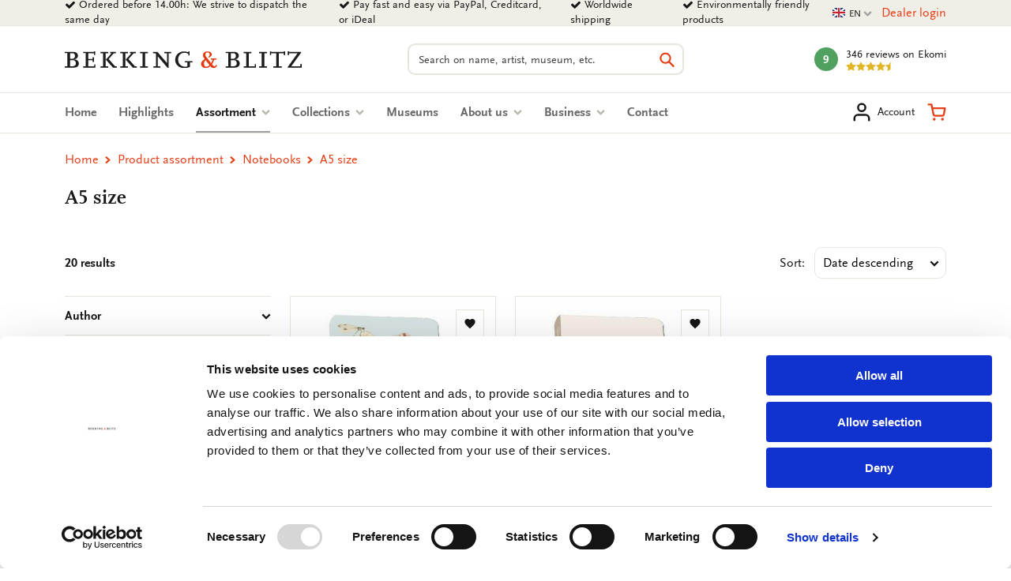

--- FILE ---
content_type: text/html; charset=UTF-8
request_url: https://www.bekkingblitz.com/assortment/notebooks/a5-formaat?page=2
body_size: 22148
content:
<!DOCTYPE html>
<html class="no-js" lang="en">
<head>
    <meta charset="utf-8">

    <!-- Built by OrangeTalent -->

    <title>Page 2 - A5 size | Bekking &amp; Blitz</title>

    <!-- begin Convert Experiences code-->
    <script type="text/javascript" src="//cdn-4.convertexperiments.com/v1/js/10041346-10041390.js?environment=production"></script>
    <!-- end Convert Experiences code -->

    <!-- Google Tag Manager -->
    <script>(function(w,d,s,l,i){w[l]=w[l]||[];w[l].push({'gtm.start':
    new Date().getTime(),event:'gtm.js'});var f=d.getElementsByTagName(s)[0],
    j=d.createElement(s),dl=l!='dataLayer'?'&l='+l:'';j.async=true;j.src=
    'https://www.googletagmanager.com/gtm.js?id='+i+dl;f.parentNode.insertBefore(j,f);
    })(window,document,'script','dataLayer','GTM-K4LSQCG');</script>
    <!-- End Google Tag Manager -->

    
    <meta name="robots" content="index, follow">
    <meta name="author" content="Bekking &amp; Blitz Uitgevers B.V.">
    <meta name="description" content="">
    <meta name="viewport" content="width=device-width, initial-scale=1">
    <link rel="canonical" href="https://www.bekkingblitz.com/assortment/notebooks/a5-formaat?page=2">
                        <link rel="alternate" href="https://www.bekkingblitz.nl/assortiment/notitieboekjes/a5-formaat?page=2" hreflang="nl">
                    <link rel="alternate" href="https://www.bekkingblitz.com/assortment/notebooks/a5-formaat?page=2" hreflang="en">
                    <link rel="alternate" href="https://www.bekkingblitz.de/sortiment/notizblocks/a5-formaat?page=2" hreflang="de">
            
    <meta name="csrf-token" content="wcTrLDuyxQgcG84GOmBiHI7vSn2IYOj7frllpjGS">

    <meta name="twitter:card" content="summary_large_image">
    <meta name="twitter:title" content="Page 2 - A5 size | Bekking &amp; Blitz">
    <meta name="twitter:description" content="">
    <meta name="twitter:image:src" content="https://www.bekkingblitz.nl/front_assets/img/social-image.jpg">

    <meta property="og:url" content="https://www.bekkingblitz.com/assortment/notebooks/a5-formaat">
    <meta property="og:type" content="website">
    <meta property="og:title" content="Page 2 - A5 size | Bekking &amp; Blitz">
    <meta property="og:image" content="https://www.bekkingblitz.nl/front_assets/img/social-image.jpg"/>
    <meta property="og:description" content="">
    <meta property="og:site_name" content="Bekking &amp; Blitz Uitgevers B.V.">

    <link rel="apple-touch-icon" sizes="180x180" href="/front_assets/favicons/apple-touch-icon.png">
    <link rel="icon" type="image/png" sizes="32x32" href="/front_assets/favicons/favicon-32x32.png">
    <link rel="icon" type="image/png" sizes="16x16" href="/front_assets/favicons/favicon-16x16.png">
    <link rel="manifest" href="/front_assets/favicons/manifest.json">
    <link rel="mask-icon" href="/front_assets/favicons/safari-pinned-tab.svg" color="#e53d16">
    <link rel="shortcut icon" href="/front_assets/favicons/favicon.ico">
    <meta name="msapplication-config" content="/front_assets/favicons/browserconfig.xml">
    <meta name="theme-color" content="#e53d16">

    <link rel="preload" href="/front_assets/fonts/34CFAF_0_0.woff2" as="font" type="font/woff2" crossorigin>
    <link rel="preload" href="/front_assets/fonts/34CFAF_1_0.woff2" as="font" type="font/woff2" crossorigin>
    <link rel="preload" href="/front_assets/fonts/34CFAF_2_0.woff2" as="font" type="font/woff2" crossorigin>
    <link rel="preload" href="/front_assets/fonts/scala.woff2" as="font" type="font/woff2" crossorigin>
    <link rel="preconnect" href="https://www.google.com">
    <link rel="preconnect" href="https://www.facebook.com">
    <link rel="preconnect" href="https://connect.facebook.net">
    <link rel="preconnect" href="https://www.google-analytics.com">

    <script>
        var clsName = document.documentElement.className;
        clsName = clsName.replace('no-js', 'js');
        
        var supportsModernFeatures = (function supportsModernFeatures() {
            const promiseSupport = typeof Promise !== 'undefined' && Promise.toString().indexOf('[native code]') !== -1;
            return 'Symbol' in window && 'WeakMap' in window && 'WeakSet' in window && promiseSupport && !!Array.from;
        })();
    </script>

    <meta name="p:domain_verify" content="570a475076ba984798eccf0b1c516a45"/>
<meta name="facebook-domain-verification" content="1pka3438gg8ysun9dmdpo5outdp9q0" />
<meta name="facebook-domain-verification" content="nz20c0faivvgaxcqpia7g6hh6un5zf" />
<meta name="facebook-domain-verification" content="xiyvmqwn0eyh5h3vi05pvxue03vu0i" />
<meta name="facebook-domain-verification" content="5al1g1rnr5q3npsg1rsrzzge3y7b30" />
<meta name="google-site-verification" content="SiZuBPSL1ufTEIywN5un6ZV_5Hdx4quvF-K4kpBJKQE" />
<meta name="google-site-verification" content="0EIIrONLqIJex0tnY8xZJf1_KRzK9uodjbqGLxvk57o" />
<meta name="google-site-verification" content="bsWnHA-_nyu_DgVle87yhrGlPsLrY-kHl5UuSgbgFm8" />

        <link rel="stylesheet" href="/front_assets/css/app.css?id=1427cde617359bf333fad55eb2bf1d66">

            <script type="application/ld+json">
            {"@context":"http:\/\/schema.org","@type":"Organization","image":"https:\/\/www.bekkingblitz.nl","logo":"https:\/\/www.bekkingblitz.nl","name":"Bekking & Blitz Uitgevers B.V.","url":"https:\/\/www.bekkingblitz.nl","telephone":"+31334613718","address":{"@type":"PostalAddress","streetAddress":"Hardwareweg 9","addressLocality":"Amersfoort","postalCode":"3821 BL","addressCountry":"The Netherlands"},"sameAs":["https:\/\/www.facebook.com\/Bekking-Blitz-212345043007843\/?ref=br_rs","https:\/\/www.linkedin.com\/company\/bekkingblitz\/","https:\/\/www.instagram.com\/bekkingblitz\/"],"aggregateRating":{"@type":"AggregateRating","ratingValue":"4.5","ratingCount":346,"bestRating":5},"@id":"https:\/\/www.bekkingblitz.nl#identity"}
        </script>
                <script type="application/ld+json">
            {"@context":"http:\/\/schema.org","@type":"WebSite","url":"https:\/\/www.bekkingblitz.nl","potentialAction":{"@type":"SearchAction","target":{"@type":"EntryPoint","urlTemplate":"https:\/\/www.bekkingblitz.com\/search?q={search_term_string}"},"query-input":"required name=search_term_string"},"@id":"https:\/\/www.bekkingblitz.nl#website"}
        </script>
            </head>

<body class="">
    <div style="position: absolute; width: 0; height: 0; overflow: hidden">
        <svg xmlns="http://www.w3.org/2000/svg" xmlns:xlink="http://www.w3.org/1999/xlink"><symbol id="icon-calendar" viewBox="0 0 26 28"><path d="M2 26h4.5v-4.5H2V26zm5.5 0h5v-4.5h-5V26zM2 20.5h4.5v-5H2v5zm5.5 0h5v-5h-5v5zm-5.5-6h4.5V10H2v4.5zM13.5 26h5v-4.5h-5V26zm-6-11.5h5V10h-5v4.5zm12 11.5H24v-4.5h-4.5V26zm-6-5.5h5v-5h-5v5zM8 7V2.5c0-.266-.234-.5-.5-.5h-1c-.266 0-.5.234-.5.5V7c0 .266.234.5.5.5h1c.266 0 .5-.234.5-.5zm11.5 13.5H24v-5h-4.5v5zm-6-6h5V10h-5v4.5zm6 0H24V10h-4.5v4.5zM20 7V2.5c0-.266-.234-.5-.5-.5h-1c-.266 0-.5.234-.5.5V7c0 .266.234.5.5.5h1c.266 0 .5-.234.5-.5zm6-1v20c0 1.094-.906 2-2 2H2c-1.094 0-2-.906-2-2V6c0-1.094.906-2 2-2h2V2.5C4 1.125 5.125 0 6.5 0h1C8.875 0 10 1.125 10 2.5V4h6V2.5C16 1.125 17.125 0 18.5 0h1C20.875 0 22 1.125 22 2.5V4h2c1.094 0 2 .906 2 2z"/></symbol><use xlink:href="#icon-calendar" width="26" height="28"/><symbol id="icon-cart" viewBox="0 0 32 32"><path d="M14.08 28a2.36 2.36 0 1 1-2.36-2.36A2.35 2.35 0 0 1 14.08 28ZM28 28a2.36 2.36 0 1 1-2.36-2.36A2.35 2.35 0 0 1 28 28Zm-15-4.24a4.1 4.1 0 0 1-4-3.32L6.88 9.89v-.13l-1-5H2.07a1.58 1.58 0 0 1 0-3.15h5.07a1.57 1.57 0 0 1 1.54 1.27l1 5.06h20.25a1.59 1.59 0 0 1 1.21.57 1.56 1.56 0 0 1 .33 1.3l-2 10.62a4.17 4.17 0 0 1-4.11 3.33H13Zm-2.67-12.67 1.74 8.74a.9.9 0 0 0 1 .78h12.29a1 1 0 0 0 1-.77L28 11.09Z"/></symbol><use xlink:href="#icon-cart" y="28" width="32" height="32"/><symbol id="icon-check" viewBox="0 0 28 28"><path d="M26.109 8.844c0 .391-.156.781-.438 1.062L12.233 23.344c-.281.281-.672.438-1.062.438s-.781-.156-1.062-.438l-7.781-7.781c-.281-.281-.438-.672-.438-1.062s.156-.781.438-1.062l2.125-2.125c.281-.281.672-.438 1.062-.438s.781.156 1.062.438l4.594 4.609 10.25-10.266c.281-.281.672-.438 1.062-.438s.781.156 1.062.438l2.125 2.125c.281.281.438.672.438 1.062z"/></symbol><use xlink:href="#icon-check" y="60" width="28" height="28"/><symbol id="icon-chevron-down" viewBox="0 0 28 28"><path d="M26.297 12.625 14.703 24.203a.99.99 0 0 1-1.406 0L1.703 12.625a1.009 1.009 0 0 1 0-1.422l2.594-2.578a.99.99 0 0 1 1.406 0L14 16.922l8.297-8.297a.99.99 0 0 1 1.406 0l2.594 2.578a1.009 1.009 0 0 1 0 1.422z"/></symbol><use xlink:href="#icon-chevron-down" y="88" width="28" height="28"/><symbol id="icon-chevron-left" viewBox="0 0 21 28"><path d="M18.297 4.703 10 13l8.297 8.297a.99.99 0 0 1 0 1.406l-2.594 2.594a.99.99 0 0 1-1.406 0L2.703 13.703a.99.99 0 0 1 0-1.406L14.297.703a.99.99 0 0 1 1.406 0l2.594 2.594a.99.99 0 0 1 0 1.406z"/></symbol><use xlink:href="#icon-chevron-left" y="116" width="21" height="28"/><symbol id="icon-chevron-right" viewBox="0 0 19 28"><path d="M17.297 13.703 5.703 25.297a.99.99 0 0 1-1.406 0l-2.594-2.594a.99.99 0 0 1 0-1.406L10 13 1.703 4.703a.99.99 0 0 1 0-1.406L4.297.703a.99.99 0 0 1 1.406 0l11.594 11.594a.99.99 0 0 1 0 1.406z"/></symbol><use xlink:href="#icon-chevron-right" y="144" width="19" height="28"/><symbol id="icon-chevron-up" viewBox="0 0 28 28"><path d="m26.297 20.797-2.594 2.578a.99.99 0 0 1-1.406 0L14 15.078l-8.297 8.297a.99.99 0 0 1-1.406 0l-2.594-2.578a1.009 1.009 0 0 1 0-1.422L13.297 7.797a.99.99 0 0 1 1.406 0l11.594 11.578a1.009 1.009 0 0 1 0 1.422z"/></symbol><use xlink:href="#icon-chevron-up" y="172" width="28" height="28"/><symbol id="icon-clock-o" viewBox="0 0 24 28"><path d="M14 8.5v7c0 .281-.219.5-.5.5h-5a.494.494 0 0 1-.5-.5v-1c0-.281.219-.5.5-.5H12V8.5c0-.281.219-.5.5-.5h1c.281 0 .5.219.5.5zm6.5 5.5c0-4.688-3.813-8.5-8.5-8.5S3.5 9.313 3.5 14s3.813 8.5 8.5 8.5 8.5-3.813 8.5-8.5zm3.5 0c0 6.625-5.375 12-12 12S0 20.625 0 14 5.375 2 12 2s12 5.375 12 12z"/></symbol><use xlink:href="#icon-clock-o" y="200" width="24" height="28"/><symbol id="icon-close" viewBox="0 0 22 28"><path d="M20.281 20.656c0 .391-.156.781-.438 1.062l-2.125 2.125c-.281.281-.672.438-1.062.438s-.781-.156-1.062-.438L11 19.249l-4.594 4.594c-.281.281-.672.438-1.062.438s-.781-.156-1.062-.438l-2.125-2.125c-.281-.281-.438-.672-.438-1.062s.156-.781.438-1.062L6.751 15l-4.594-4.594c-.281-.281-.438-.672-.438-1.062s.156-.781.438-1.062l2.125-2.125c.281-.281.672-.438 1.062-.438s.781.156 1.062.438L11 10.751l4.594-4.594c.281-.281.672-.438 1.062-.438s.781.156 1.062.438l2.125 2.125c.281.281.438.672.438 1.062s-.156.781-.438 1.062L15.249 15l4.594 4.594c.281.281.438.672.438 1.062z"/></symbol><use xlink:href="#icon-close" y="228" width="22" height="28"/><symbol id="icon-envelope-down" viewBox="0 0 32 32"><path d="M28.17 2.37H3.83A3.33 3.33 0 0 0 .5 5.7v16A3.33 3.33 0 0 0 3.83 25h7.84a.31.31 0 0 1 .25.13L14.78 29a1.51 1.51 0 0 0 1.21.61A1.5 1.5 0 0 0 17.2 29l2.93-3.9a.33.33 0 0 1 .24-.12h7.8a3.33 3.33 0 0 0 3.33-3.33V5.7a3.33 3.33 0 0 0-3.33-3.33Zm1.51 19.31a1.52 1.52 0 0 1-.06.42l-9.32-8.18 9.38-7.79Zm-1.51-17.5a1.45 1.45 0 0 1 .76.21L17 14.32a1.52 1.52 0 0 1-1.93 0l-12-9.93a1.48 1.48 0 0 1 .75-.21ZM2.37 22.1a2 2 0 0 1-.06-.42V6.12l9.4 7.79ZM18.68 24 16 27.61l-2.62-3.55a2.14 2.14 0 0 0-1.71-.86h-7.8l9.25-8.11.76.63a3.33 3.33 0 0 0 4.25 0l.75-.63 9.25 8.11h-7.76a2.12 2.12 0 0 0-1.69.84Z"/></symbol><use xlink:href="#icon-envelope-down" y="256" width="32" height="32"/><symbol id="icon-envelope-open" viewBox="0 0 32 32"><path d="M31.5 12.79v-.35l-.05-.06-.06-.06-1.56-1.28V6.86a2.12 2.12 0 0 0-2.33-2.12h-5.19l-4.18-3.47a3.32 3.32 0 0 0-4.26 0L9.69 4.74H4.5a2.12 2.12 0 0 0-2.12 2.12v4L.83 12.09l-.06.05-.05.05v.2a.13.13 0 0 1 0 .06v15.72a3.36 3.36 0 0 0 1 2.42l.06.05a3.34 3.34 0 0 0 2.23.86h24.16a3.34 3.34 0 0 0 2.23-.86l.06-.05a3.34 3.34 0 0 0 1-2.42V12.79Zm-27-6.24h23a.31.31 0 0 1 .31.31v7.06l-.52.43L17 22.92a1.54 1.54 0 0 1-1.94 0L4.71 14.35l-.51-.43V6.86a.3.3 0 0 1 .3-.31ZM2.32 28.17V14.72l.39.33 8.87 7.36-9.17 6.28a1.54 1.54 0 0 1-.09-.52ZM13 23.62l.84.7a3.33 3.33 0 0 0 4.25 0l.85-.7 8.85 6.06H4.18Zm7.4-1.21 8.86-7.36.39-.32v13.44a1.54 1.54 0 0 1-.09.52ZM15 2.66a1.54 1.54 0 0 1 1.94 0l2.5 2.08h-6.91Z"/><path d="M8.46 10.49a.91.91 0 0 0 .91.91H18a.91.91 0 0 0 0-1.82H9.37a.91.91 0 0 0-.91.91ZM9.37 15h13.26a.91.91 0 1 0 0-1.82H9.37a.91.91 0 0 0 0 1.82Z"/></symbol><use xlink:href="#icon-envelope-open" y="288" width="32" height="32"/><symbol id="icon-envelope" viewBox="0 0 28 28"><path d="M28 11.094V23.5c0 1.375-1.125 2.5-2.5 2.5h-23A2.507 2.507 0 0 1 0 23.5V11.094c.469.516 1 .969 1.578 1.359 2.594 1.766 5.219 3.531 7.766 5.391 1.313.969 2.938 2.156 4.641 2.156h.031c1.703 0 3.328-1.188 4.641-2.156 2.547-1.844 5.172-3.625 7.781-5.391a9.278 9.278 0 0 0 1.563-1.359zM28 6.5c0 1.75-1.297 3.328-2.672 4.281-2.438 1.687-4.891 3.375-7.313 5.078-1.016.703-2.734 2.141-4 2.141h-.031c-1.266 0-2.984-1.437-4-2.141-2.422-1.703-4.875-3.391-7.297-5.078-1.109-.75-2.688-2.516-2.688-3.938 0-1.531.828-2.844 2.5-2.844h23c1.359 0 2.5 1.125 2.5 2.5z"/></symbol><use xlink:href="#icon-envelope" y="320" width="28" height="28"/><symbol id="icon-facebook" viewBox="0 0 16 28"><path d="M14.984.187v4.125h-2.453c-1.922 0-2.281.922-2.281 2.25v2.953h4.578l-.609 4.625H10.25v11.859H5.469V14.14H1.485V9.515h3.984V6.109C5.469 2.156 7.891 0 11.422 0c1.687 0 3.141.125 3.563.187z"/></symbol><use xlink:href="#icon-facebook" y="348" width="16" height="28"/><symbol id="icon-feed" viewBox="0 0 22 28"><path d="M6 21a3.001 3.001 0 0 1-6 0 3.001 3.001 0 0 1 6 0zm8 1.922c.016.281-.078.547-.266.75A.949.949 0 0 1 13 24h-2.109a.986.986 0 0 1-.984-.906 9.997 9.997 0 0 0-9-9 .987.987 0 0 1-.906-.984v-2.109c0-.281.109-.547.328-.734a.958.958 0 0 1 .672-.266h.078a14.035 14.035 0 0 1 8.828 4.094 14.035 14.035 0 0 1 4.094 8.828zm8 .031a.95.95 0 0 1-.281.734A.958.958 0 0 1 21 24h-2.234a.995.995 0 0 1-1-.938C17.25 13.984 10.016 6.75.938 6.218A.992.992 0 0 1 0 5.234V3c0-.281.109-.531.313-.719A.972.972 0 0 1 1.001 2h.047a21.995 21.995 0 0 1 14.484 6.469 21.997 21.997 0 0 1 6.469 14.484z"/></symbol><use xlink:href="#icon-feed" y="376" width="22" height="28"/><symbol id="icon-filter" viewBox="0 0 32 32"><path d="M31.08 2.9 20.23 13.75v16.34a1.43 1.43 0 0 1-.86 1.3 1.58 1.58 0 0 1-.55.11 1.29 1.29 0 0 1-1-.42l-5.64-5.64a1.4 1.4 0 0 1-.42-1V13.75L.92 2.9a1.38 1.38 0 0 1-.31-1.54A1.43 1.43 0 0 1 1.91.5h28.18a1.43 1.43 0 0 1 1.3.86 1.38 1.38 0 0 1-.31 1.54Z"/></symbol><use xlink:href="#icon-filter" y="404" width="32" height="32"/><symbol id="icon-headphones" viewBox="0 0 32 32"><path d="M7.77 12.79H5.38A10.66 10.66 0 0 1 26 9.89 1.21 1.21 0 0 0 28.27 9a13.08 13.08 0 0 0-25.34 4.45A4.86 4.86 0 0 0 .5 17.64v4.11a4.86 4.86 0 0 0 4.85 4.85h2.42A1.21 1.21 0 0 0 9 25.39V14a1.22 1.22 0 0 0-1.21-1.22ZM6.56 24.17H5.35a2.42 2.42 0 0 1-2.42-2.42v-4.11a2.42 2.42 0 0 1 2.42-2.42h1.21Z"/><path d="M26.65 12.79h-2.42A1.22 1.22 0 0 0 23 14v12.66a1.21 1.21 0 0 1-1.21 1.21h-3.67a2.42 2.42 0 1 0 0 2.34h3.69a3.63 3.63 0 0 0 3.63-3.63v.02h1.21a4.86 4.86 0 0 0 4.85-4.85v-4.11a4.86 4.86 0 0 0-4.85-4.85Zm2.42 9a2.42 2.42 0 0 1-2.42 2.42h-1.21v-9h1.21a2.42 2.42 0 0 1 2.42 2.42Z"/></symbol><use xlink:href="#icon-headphones" y="436" width="32" height="32"/><symbol id="icon-heart-outline" viewBox="0 0 24 24"><path fill="currentColor" d="M12 20.325q-.35 0-.712-.125t-.638-.4l-1.725-1.575q-2.65-2.425-4.788-4.812T2 8.15Q2 5.8 3.575 4.225T7.5 2.65q1.325 0 2.5.562t2 1.538q.825-.975 2-1.537t2.5-.563q2.35 0 3.925 1.575T22 8.15q0 2.875-2.125 5.275T15.05 18.25l-1.7 1.55q-.275.275-.637.4t-.713.125M11.05 6.75q-.725-1.025-1.55-1.563t-2-.537q-1.5 0-2.5 1t-1 2.5q0 1.3.925 2.763t2.213 2.837 2.65 2.575T12 18.3q.85-.775 2.213-1.975t2.65-2.575 2.212-2.837T20 8.15q0-1.5-1-2.5t-2.5-1q-1.175 0-2 .538T12.95 6.75q-.175.25-.425.375T12 7.25t-.525-.125-.425-.375m.95 4.725"/></symbol><use xlink:href="#icon-heart-outline" y="468" width="32" height="32"/><symbol id="icon-heart" viewBox="0 0 24 24"><path fill="currentColor" d="m12 21.35-1.45-1.32C5.4 15.36 2 12.28 2 8.5 2 5.42 4.42 3 7.5 3c1.74 0 3.41.81 4.5 2.09C13.09 3.81 14.76 3 16.5 3 19.58 3 22 5.42 22 8.5c0 3.78-3.4 6.86-8.55 11.54z"/></symbol><use xlink:href="#icon-heart" y="500" width="32" height="32"/><symbol id="icon-home" viewBox="0 0 26 28"><path d="M22 15.5V23c0 .547-.453 1-1 1h-6v-6h-4v6H5c-.547 0-1-.453-1-1v-7.5c0-.031.016-.063.016-.094L13 8l8.984 7.406c.016.031.016.063.016.094zm3.484-1.078-.969 1.156a.52.52 0 0 1-.328.172h-.047a.49.49 0 0 1-.328-.109L12.999 6.625 2.186 15.641a.531.531 0 0 1-.375.109.52.52 0 0 1-.328-.172l-.969-1.156a.51.51 0 0 1 .063-.703L11.811 4.36c.656-.547 1.719-.547 2.375 0l3.813 3.187V4.5c0-.281.219-.5.5-.5h3c.281 0 .5.219.5.5v6.375l3.422 2.844c.203.172.234.5.063.703z"/></symbol><use xlink:href="#icon-home" y="532" width="26" height="28"/><symbol id="icon-info" viewBox="0 0 512 512"><!--! Font Awesome Pro 6.2.1 by @fontawesome - https://fontawesome.com License - https://fontawesome.com/license (Commercial License) Copyright 2022 Fonticons, Inc.--><path d="M256 512c141.4 0 256-114.6 256-256S397.4 0 256 0 0 114.6 0 256s114.6 256 256 256zm-40-176h24v-64h-24c-13.3 0-24-10.7-24-24s10.7-24 24-24h48c13.3 0 24 10.7 24 24v88h8c13.3 0 24 10.7 24 24s-10.7 24-24 24h-80c-13.3 0-24-10.7-24-24s10.7-24 24-24zm40-144c-17.7 0-32-14.3-32-32s14.3-32 32-32 32 14.3 32 32-14.3 32-32 32z"/></symbol><use xlink:href="#icon-info" y="560" width="512" height="512"/><symbol id="icon-instagram" viewBox="0 0 32 32"><path d="M21.17 16A5.19 5.19 0 0 0 16 10.83 5.19 5.19 0 0 0 10.83 16 5.19 5.19 0 0 0 16 21.17 5.19 5.19 0 0 0 21.17 16ZM24 16a7.92 7.92 0 0 1-8 8 7.65 7.65 0 0 1-5.63-2.32A7.65 7.65 0 0 1 8.05 16a7.65 7.65 0 0 1 2.32-5.63A7.65 7.65 0 0 1 16 8.05a7.65 7.65 0 0 1 5.63 2.32A7.65 7.65 0 0 1 24 16Zm2.18-8.27a1.84 1.84 0 1 1-.54-1.32 1.81 1.81 0 0 1 .49 1.32ZM16 3.29h-3.67q-.74 0-1.95.06a15.62 15.62 0 0 0-2.08.2 7.87 7.87 0 0 0-1.44.37 5.26 5.26 0 0 0-2.95 3 7.87 7.87 0 0 0-.37 1.38 15.62 15.62 0 0 0-.2 2.08q-.06 1.21-.06 1.95t0 2.13v5.21c0 .48 0 1.14.06 1.95a15.62 15.62 0 0 0 .2 2.08 7.87 7.87 0 0 0 .37 1.44 5.26 5.26 0 0 0 3 2.95 7.87 7.87 0 0 0 1.44.37 15.62 15.62 0 0 0 2.08.2q1.21.06 1.95.06t2.13 0h5.21q.72 0 1.95-.06a15.62 15.62 0 0 0 2.08-.2 7.87 7.87 0 0 0 1.44-.37 5.26 5.26 0 0 0 2.95-2.95 7.87 7.87 0 0 0 .37-1.44 15.62 15.62 0 0 0 .2-2.08q.06-1.22.06-1.95t0-2.13v-5.21c0-.48 0-1.14-.06-1.95a15.62 15.62 0 0 0-.2-2.08 7.87 7.87 0 0 0-.37-1.44 5.26 5.26 0 0 0-2.95-2.95 7.87 7.87 0 0 0-1.44-.37 15.62 15.62 0 0 0-2.08-.2q-1.22-.06-1.95-.06H16ZM31.5 16q0 4.62-.1 6.4a9.52 9.52 0 0 1-2.5 6.5 9.52 9.52 0 0 1-6.5 2.5q-1.78.11-6.4.1t-6.4-.1a9.52 9.52 0 0 1-6.5-2.5 9.52 9.52 0 0 1-2.5-6.5Q.5 20.62.5 16t.1-6.4a9.52 9.52 0 0 1 2.5-6.5A9.52 9.52 0 0 1 9.6.6Q11.38.5 16 .5t6.4.1a9.52 9.52 0 0 1 6.5 2.5 9.52 9.52 0 0 1 2.5 6.5q.11 1.78.1 6.4Z"/></symbol><use xlink:href="#icon-instagram" y="1072" width="32" height="32"/><symbol id="icon-linkedin" viewBox="0 0 24 28"><path d="M5.453 9.766V25.25H.297V9.766h5.156zm.328-4.782c.016 1.484-1.109 2.672-2.906 2.672h-.031C1.11 7.656 0 6.468 0 4.984c0-1.516 1.156-2.672 2.906-2.672 1.766 0 2.859 1.156 2.875 2.672zM24 16.375v8.875h-5.141v-8.281c0-2.078-.75-3.5-2.609-3.5-1.422 0-2.266.953-2.641 1.875-.125.344-.172.797-.172 1.266v8.641H8.296c.063-14.031 0-15.484 0-15.484h5.141v2.25h-.031c.672-1.062 1.891-2.609 4.672-2.609 3.391 0 5.922 2.219 5.922 6.969z"/></symbol><use xlink:href="#icon-linkedin" y="1104" width="24" height="28"/><symbol id="icon-map-marker" viewBox="0 0 16 28"><path d="M12 10c0-2.203-1.797-4-4-4s-4 1.797-4 4 1.797 4 4 4 4-1.797 4-4zm4 0c0 .953-.109 1.937-.516 2.797L9.796 24.891C9.468 25.579 8.749 26 7.999 26s-1.469-.422-1.781-1.109L.515 12.797C.109 11.938-.001 10.953-.001 10c0-4.422 3.578-8 8-8s8 3.578 8 8z"/></symbol><use xlink:href="#icon-map-marker" y="1132" width="16" height="28"/><symbol id="icon-ot" viewBox="0 0 82 45"><path d="M81.51 11.92H69.75v32.15H57.82V18L38.74 38.25A22.31 22.31 0 1 1 23 .07h58.51v11.85zm-58.51 0c-5.821 0-10.54 4.719-10.54 10.54C12.46 28.281 17.179 33 23 33c3.72 0 7.35-2.31 9.52-4.48 2.17-2.17 15.26-15.9 15.39-16l.52-.54L23 11.92z" fill="#FFF"/></symbol><use xlink:href="#icon-ot" y="1160" width="82" height="45"/><symbol id="icon-phone" viewBox="0 0 32 32"><path d="M31.5 25a7.11 7.11 0 0 1-.22 1.56 9.13 9.13 0 0 1-.46 1.5 5.9 5.9 0 0 1-2.69 2.34A8.5 8.5 0 0 1 24 31.5a9 9 0 0 1-1.17-.08 9.42 9.42 0 0 1-1.27-.27c-.46-.13-.8-.24-1-.32l-1.22-.45-1.07-.38a19.44 19.44 0 0 1-3.86-1.83A33.3 33.3 0 0 1 8.6 23.4a33.3 33.3 0 0 1-4.75-5.81A19.44 19.44 0 0 1 2 13.73c0-.13-.18-.49-.4-1.08s-.37-1-.45-1.22-.19-.57-.32-1a9.42 9.42 0 0 1-.25-1.3A9 9 0 0 1 .5 8a8.5 8.5 0 0 1 1.12-4.13A5.9 5.9 0 0 1 4 1.18 9.13 9.13 0 0 1 5.46.72 7.11 7.11 0 0 1 7 .5a1.11 1.11 0 0 1 .46.07c.26.08.65.64 1.17 1.67.16.28.38.67.66 1.19s.53 1 .77 1.4.46.81.68 1.17c0 .06.17.25.39.55a5.75 5.75 0 0 1 .47.79 1.45 1.45 0 0 1 .15.62 1.83 1.83 0 0 1-.62 1.1 11.37 11.37 0 0 1-1.37 1.22 11.85 11.85 0 0 0-1.36 1.16 1.67 1.67 0 0 0-.63 1 1.33 1.33 0 0 0 .13.56 4.12 4.12 0 0 0 .18.45l.31.53.26.42a22.92 22.92 0 0 0 3.83 5.17 22.92 22.92 0 0 0 5.17 3.83l.42.26.53.31.45.18a1.33 1.33 0 0 0 .49.11 1.67 1.67 0 0 0 1-.63 11.85 11.85 0 0 0 1.16-1.36 11.37 11.37 0 0 1 1.22-1.37 1.83 1.83 0 0 1 1.1-.62 1.45 1.45 0 0 1 .62.15 5.75 5.75 0 0 1 .79.47l.55.39c.36.22.76.45 1.17.68l1.4.77 1.19.66c1 .52 1.59.91 1.67 1.17a1.11 1.11 0 0 1 .09.43Z"/></symbol><use xlink:href="#icon-phone" y="1205" width="32" height="32"/><symbol id="icon-pinterest" viewBox="0 0 24 28"><path d="M24 14c0 6.625-5.375 12-12 12-1.188 0-2.312-.172-3.406-.5.453-.719.969-1.641 1.219-2.562 0 0 .141-.531.844-3.297.406.797 1.625 1.5 2.922 1.5 3.859 0 6.484-3.516 6.484-8.234 0-3.547-3.016-6.875-7.609-6.875-5.688 0-8.563 4.094-8.563 7.5 0 2.063.781 3.906 2.453 4.594.266.109.516 0 .594-.313.063-.203.187-.734.25-.953.078-.313.047-.406-.172-.672-.484-.578-.797-1.313-.797-2.359 0-3.031 2.266-5.75 5.906-5.75 3.219 0 5 1.969 5 4.609 0 3.453-1.531 6.375-3.813 6.375-1.25 0-2.188-1.031-1.891-2.312.359-1.516 1.062-3.156 1.062-4.25 0-.984-.531-1.813-1.625-1.813-1.281 0-2.312 1.328-2.312 3.109 0 0 0 1.141.391 1.906-1.313 5.563-1.547 6.531-1.547 6.531-.219.906-.234 1.922-.203 2.766A12.002 12.002 0 0 1 0 14C0 7.375 5.375 2 12 2s12 5.375 12 12z"/></symbol><use xlink:href="#icon-pinterest" y="1237" width="24" height="28"/><symbol id="icon-play" viewBox="0 0 22 28"><path d="M21.625 14.484.875 26.015c-.484.266-.875.031-.875-.516v-23c0-.547.391-.781.875-.516l20.75 11.531c.484.266.484.703 0 .969z"/></symbol><use xlink:href="#icon-play" y="1265" width="22" height="28"/><symbol id="icon-plus" viewBox="0 0 64 64"><path d="M25.65 64V38.35H0v-12.7h25.65V0h12.7v25.65H64v12.7H38.35V64Z"/></symbol><use xlink:href="#icon-plus" y="1293" width="64" height="64"/><symbol id="icon-refresh" viewBox="0 0 24 28"><path d="M23.609 16.5c0 .031 0 .078-.016.109C22.265 22.14 17.702 26 11.937 26c-3.047 0-6-1.203-8.219-3.313l-2.016 2.016A.996.996 0 0 1 .999 25c-.547 0-1-.453-1-1v-7c0-.547.453-1 1-1h7c.547 0 1 .453 1 1a.99.99 0 0 1-.297.703l-2.141 2.141A7.985 7.985 0 0 0 11.998 22a7.976 7.976 0 0 0 6.813-3.813c.375-.609.562-1.203.828-1.828.078-.219.234-.359.469-.359h3c.281 0 .5.234.5.5zM24 4v7c0 .547-.453 1-1 1h-7c-.547 0-1-.453-1-1a.99.99 0 0 1 .297-.703l2.156-2.156A8.036 8.036 0 0 0 12 6a7.976 7.976 0 0 0-6.813 3.813c-.375.609-.562 1.203-.828 1.828-.078.219-.234.359-.469.359H.781a.503.503 0 0 1-.5-.5v-.109C1.625 5.844 6.234 2 12 2c3.063 0 6.047 1.219 8.266 3.313l2.031-2.016A.996.996 0 0 1 23 3c.547 0 1 .453 1 1z"/></symbol><use xlink:href="#icon-refresh" y="1357" width="24" height="28"/><symbol id="icon-search" viewBox="0 0 32 32"><path d="M21.92 19.24 31 28.32A1.89 1.89 0 0 1 28.32 31l-9.07-9.07a1.89 1.89 0 0 1 2.58-2.75Z"/><path d="M12.58 24.64a12.07 12.07 0 1 1 8.53-3.53 12 12 0 0 1-8.53 3.53Zm0-20.56a8.46 8.46 0 0 0-6 2.49 8.49 8.49 0 1 0 6-2.49Z"/></symbol><use xlink:href="#icon-search" y="1385" width="32" height="32"/><symbol style="enable-background:new 0 0 32 32" id="icon-star-full" viewBox="0 0 32 32"><path d="M31.5 12.7c0 .3-.2.7-.5.9l-6.8 6.6 1.6 9.3v.4c0 .5-.2.9-.8.9-.3 0-.5-.1-.7-.2L16 26.2l-8.4 4.4c-.2.1-.5.2-.7.2-.5 0-.8-.4-.8-.9v-.4l1.6-9.3L1 13.6c-.2-.2-.5-.6-.5-.9 0-.6.6-.8 1-.9l9.4-1.4L15.1 2c.2-.4.5-.8.9-.8s.7.4.9.8l4.2 8.5 9.4 1.4c.4 0 1 .2 1 .8z"/></symbol><use style="enable-background:new 0 0 32 32" xlink:href="#icon-star-full" y="1417" width="32" height="32"/><symbol style="enable-background:new 0 0 32 32" id="icon-star-half" viewBox="0 0 32 32"><path d="M16.3.5v26.2l-8.8 4.6c-.3.1-.5.2-.8.2-.6 0-.8-.5-.8-1v-.4l1.7-9.8-7.1-6.9c-.2-.2-.5-.5-.5-.9 0-.6.6-.8 1.1-.9l9.8-1.4 4.4-8.9c.2-.4.5-.8 1-.8z"/></symbol><use style="enable-background:new 0 0 32 32" xlink:href="#icon-star-half" y="1449" width="32" height="32"/><symbol style="enable-background:new 0 0 32 32" id="icon-star" viewBox="0 0 32 32"><path d="M31.5 12.7c0 .3-.2.7-.5.9l-6.8 6.6 1.6 9.3v.4c0 .5-.2.9-.8.9-.3 0-.5-.1-.7-.2L16 26.2l-8.4 4.4c-.2.1-.5.2-.7.2-.5 0-.8-.4-.8-.9v-.4l1.6-9.3L1 13.6c-.2-.2-.5-.6-.5-.9 0-.6.6-.8 1-.9l9.4-1.4L15.1 2c.2-.4.5-.8.9-.8s.7.4.9.8l4.2 8.5 9.4 1.4c.4 0 1 .2 1 .8z"/></symbol><use style="enable-background:new 0 0 32 32" xlink:href="#icon-star" y="1481" width="32" height="32"/><symbol id="icon-tag" viewBox="0 0 24 28"><path d="M7 7c0-1.109-.891-2-2-2s-2 .891-2 2 .891 2 2 2 2-.891 2-2zm16.672 9c0 .531-.219 1.047-.578 1.406l-7.672 7.688c-.375.359-.891.578-1.422.578s-1.047-.219-1.406-.578L1.422 13.906C.625 13.125 0 11.609 0 10.5V4c0-1.094.906-2 2-2h6.5c1.109 0 2.625.625 3.422 1.422l11.172 11.156c.359.375.578.891.578 1.422z"/></symbol><use xlink:href="#icon-tag" y="1513" width="24" height="28"/><symbol id="icon-user" viewBox="0 0 32 32"><path d="M28.32 31.5a1.65 1.65 0 0 1-1.65-1.64v-3.08a4.52 4.52 0 0 0-4.51-4.52H9.84a4.52 4.52 0 0 0-4.51 4.52v3.08a1.65 1.65 0 0 1-3.29 0v-3.08A7.8 7.8 0 0 1 9.84 19h12.32a7.8 7.8 0 0 1 7.8 7.8v3.08a1.65 1.65 0 0 1-1.64 1.62ZM16 16.1a7.8 7.8 0 1 1 7.8-7.8 7.81 7.81 0 0 1-7.8 7.8Zm0-12.31a4.52 4.52 0 1 0 4.51 4.51A4.51 4.51 0 0 0 16 3.79Z"/></symbol><use xlink:href="#icon-user" y="1541" width="32" height="32"/><symbol id="icon-whatsapp" viewBox="0 0 24 28"><path d="M15.391 15.219c.266 0 2.812 1.328 2.922 1.516.031.078.031.172.031.234 0 .391-.125.828-.266 1.188-.359.875-1.813 1.437-2.703 1.437-.75 0-2.297-.656-2.969-.969-2.234-1.016-3.625-2.75-4.969-4.734-.594-.875-1.125-1.953-1.109-3.031v-.125c.031-1.031.406-1.766 1.156-2.469.234-.219.484-.344.812-.344.187 0 .375.047.578.047.422 0 .5.125.656.531.109.266.906 2.391.906 2.547 0 .594-1.078 1.266-1.078 1.625 0 .078.031.156.078.234.344.734 1 1.578 1.594 2.141.719.688 1.484 1.141 2.359 1.578a.681.681 0 0 0 .344.109c.469 0 1.25-1.516 1.656-1.516zM12.219 23.5c5.406 0 9.812-4.406 9.812-9.812s-4.406-9.812-9.812-9.812-9.812 4.406-9.812 9.812c0 2.063.656 4.078 1.875 5.75l-1.234 3.641 3.781-1.203a9.875 9.875 0 0 0 5.391 1.625zm0-21.594C18.719 1.906 24 7.187 24 13.687s-5.281 11.781-11.781 11.781c-1.984 0-3.953-.5-5.703-1.469L0 26.093l2.125-6.328a11.728 11.728 0 0 1-1.687-6.078c0-6.5 5.281-11.781 11.781-11.781z"/></symbol><use xlink:href="#icon-whatsapp" y="1573" width="24" height="28"/><symbol id="icon-x" viewBox="0 0 14 14"><g fill="none"><g clip-path="url(#a)"><path fill="currentColor" d="M11.025.656h2.147L8.482 6.03 14 13.344H9.68L6.294 8.909l-3.87 4.435H.275l5.016-5.75L0 .657h4.43L7.486 4.71zm-.755 11.4h1.19L3.78 1.877H2.504z"/></g><defs><clipPath id="a"><path fill="#fff" d="M0 0h14v14H0z"/></clipPath></defs></g></symbol><use xlink:href="#icon-x" y="1601" width="32" height="32"/><symbol id="icon-zoom" viewBox="0 0 32 32"><path d="M29.12 31.5a2.33 2.33 0 0 1-1.68-.71l-6.39-6.37a13.11 13.11 0 1 1 3.37-3.37l6.39 6.39a2.38 2.38 0 0 1-1.69 4.06ZM13.62 5.27A8.35 8.35 0 1 0 22 13.62a8.35 8.35 0 0 0-8.38-8.35Zm6 8.94a.62.62 0 0 1-.6.6h-4.21V19a.62.62 0 0 1-.6.6H13a.62.62 0 0 1-.6-.6v-4.19H8.25a.62.62 0 0 1-.6-.6V13a.62.62 0 0 1 .6-.6h4.17V8.25a.62.62 0 0 1 .6-.6h1.19a.62.62 0 0 1 .6.6v4.17H19a.62.62 0 0 1 .6.6Z"/></symbol><use xlink:href="#icon-zoom" y="1633" width="32" height="32"/></svg>
    </div>

    <!-- Google Tag Manager (noscript) -->
    <noscript><iframe src="https://www.googletagmanager.com/ns.html?id=GTM-K4LSQCG"
    height="0" width="0" style="display:none;visibility:hidden"></iframe></noscript>
    <!-- End Google Tag Manager (noscript) -->

    <a href="#main" class="go-to-content sr-only sr-only-focusable">
        Go to content
    </a>

    
    <div class="top-bar">
        <div class="top-bar__container container">
            <ul class="top-bar__usps">
                <li class="top-bar__usp">
                    <svg class="icon icon-check " aria-hidden="true"><use xlink:href="#icon-check"></use></svg> Ordered before 14.00h: We strive to dispatch the same day
                </li>

                <li class="top-bar__usp">
                    <svg class="icon icon-check " aria-hidden="true"><use xlink:href="#icon-check"></use></svg> Pay fast and easy via PayPal, Creditcard, or iDeal
                </li>

                <li class="top-bar__usp">
                    <svg class="icon icon-check " aria-hidden="true"><use xlink:href="#icon-check"></use></svg> Worldwide shipping
                </li>

                <li class="top-bar__usp">
                    <svg class="icon icon-check " aria-hidden="true"><use xlink:href="#icon-check"></use></svg> Environmentally friendly products
                </li>
            </ul>

            <div
    class="language-switch d-none d-lg-inline-block"
    data-controller="language-switch"
>
    <a href="#" class="language-switch__trigger" data-toggle-target="#language-switch">
        <span class="sr-only">Current language</span>
        <svg class="flag" xmlns="http://www.w3.org/2000/svg" viewBox="0 0 16 12" width="16" height="12"><defs><style>.cls-en-1{fill:#283574;}.cls-en-2{fill:#fff;}.cls-en-3{fill:#cf2032;}</style></defs><rect class="cls-en-1" width="16" height="12"/><polygon class="cls-en-2" points="16 0 14.19 0 10.03 3.09 10.03 0 6.03 0 6.03 3.13 1.81 0 0 0 0 1.48 3.39 4 0 4 0 8 3.42 8 0 10.54 0 12 1.88 12 6.03 8.9 6.03 12 10.03 12 10.03 8.95 14.13 12 16 12 16 10.54 12.58 8 16 8 16 4 12.61 4 16 1.48 16 0"/><polygon class="cls-en-3" points="16 4.76 8.94 4.76 8.94 0 7.09 0 7.09 4.76 0 4.76 0 7.1 7.09 7.1 7.09 12 8.94 12 8.94 7.1 16 7.1 16 4.76"/></svg>
 EN
        <svg class="icon icon-chevron-down " aria-hidden="true"><use xlink:href="#icon-chevron-down"></use></svg>
    </a>

    <ul class="language-switch__dropdown" id="language-switch">
                     <li class="language-switch__item">
                <button
                    type="button"
                    class="language-switch__link btn--reset "
                    data-action="click->language-switch#onLanguageClick"
                    data-language="nl"
                    data-language-default-url="https://www.bekkingblitz.nl"
                >
                    <svg class="flag" xmlns="http://www.w3.org/2000/svg" viewBox="0 0 16 12" width="16" height="12"><defs><style>.cls-nl-1{fill:#a21d26;}.cls-nl-2{fill:#fff;}.cls-nl-3{fill:#214184;}</style></defs><rect class="cls-nl-1" y="0.02" width="16" height="4"/><rect class="cls-nl-2" y="4" width="16" height="4"/><rect class="cls-nl-3" y="8" width="16" height="4"/></svg>
 NL
                </button>
            </li>
                     <li class="language-switch__item">
                <button
                    type="button"
                    class="language-switch__link btn--reset is-active"
                    data-action="click->language-switch#onLanguageClick"
                    data-language="en"
                    data-language-default-url="https://www.bekkingblitz.com"
                >
                    <svg class="flag" xmlns="http://www.w3.org/2000/svg" viewBox="0 0 16 12" width="16" height="12"><defs><style>.cls-en-1{fill:#283574;}.cls-en-2{fill:#fff;}.cls-en-3{fill:#cf2032;}</style></defs><rect class="cls-en-1" width="16" height="12"/><polygon class="cls-en-2" points="16 0 14.19 0 10.03 3.09 10.03 0 6.03 0 6.03 3.13 1.81 0 0 0 0 1.48 3.39 4 0 4 0 8 3.42 8 0 10.54 0 12 1.88 12 6.03 8.9 6.03 12 10.03 12 10.03 8.95 14.13 12 16 12 16 10.54 12.58 8 16 8 16 4 12.61 4 16 1.48 16 0"/><polygon class="cls-en-3" points="16 4.76 8.94 4.76 8.94 0 7.09 0 7.09 4.76 0 4.76 0 7.1 7.09 7.1 7.09 12 8.94 12 8.94 7.1 16 7.1 16 4.76"/></svg>
 EN
                </button>
            </li>
                     <li class="language-switch__item">
                <button
                    type="button"
                    class="language-switch__link btn--reset "
                    data-action="click->language-switch#onLanguageClick"
                    data-language="de"
                    data-language-default-url="https://www.bekkingblitz.de"
                >
                    <svg class="flag" xmlns="http://www.w3.org/2000/svg" viewBox="0 0 16 12" width="16" height="12"><defs><style>.cls-de-1{fill:#dd1f26;}.cls-de-2{fill:#fed003;}</style></defs><rect y="0.02" width="16" height="4"/><rect class="cls-de-1" y="4" width="16" height="4"/><rect class="cls-de-2" y="8" width="16" height="4"/></svg>
 DE
                </button>
            </li>
             </ul>
</div>

            <div class="d-none d-lg-inline-block ml-2 u-flex-none">
                                    <a href="https://www.bekkingblitz.com/login">
                        Dealer login
                    </a>
                            </div>
        </div>
    </div>

<header class="header js-header js-sticky-polyfill">
    
    <div class="header__container container">
        <a href="/" class="brand mr-lg-auto">
            <span class="sr-only">Bekking &amp; Blitz Uitgevers B.V.</span>
        </a>

                    <div class="header__actions mx-auto mr-sm-5 d-lg-none">
                                    <button
                        class="header__account mr-3 btn--reset"
                        type="button"
                        data-toggle="modal"
                        data-target="#loginModal"
                    >
                        <svg class="icon icon-user " aria-hidden="true"><use xlink:href="#icon-user"></use></svg>
                        <span class="sr-only">My account</span>
                    </button>
                
                <a href="/cart" class="header__cart" role="button">
                    <svg class="icon icon-cart " aria-hidden="true"><use xlink:href="#icon-cart"></use></svg>
                    <span class="sr-only">Shopping Cart</span>

                    <span class="header__cart-items js-header-cart-items">
                        0
                    </span>
                </a>
            </div>

                            <div
    class="header__search header-search header-search--desktop js-header-search"
>
    <div class="container">
        
        <form
            action="https://www.bekkingblitz.com/search"
            method="GET"
            class="header-search__form js-search-input"
        >
            <label for="search-6620771" class="sr-only">
                Search
            </label>

            <input
                class="header-search__input form-control js-header-search-input js-search-bar"
                type="search"
                name="q"
                id="search-6620771"
                placeholder="Search on name, artist, museum, etc."
                value=""
            >

            <button class="btn--reset header-search__submit" type="submit">
                <svg class="icon icon-search " aria-hidden="true"><use xlink:href="#icon-search"></use></svg>
                <span class="sr-only">Search</span>
            </button>
        </form>
    </div>
</div>
            
            <a
    href="https://www.ekomi.nl/klantenmeningen-bekkingblitz-com.html"
    class="header__reviews reviews-widget d-none d-lg-flex"
    target="_blank"
    rel="nofollow noopener"
>
    <span class="reviews-widget__score">
        <span class="sr-only">mark: </span>9
    </span>

    <div class="reviews-widget__content">
        346 reviews <span class="d-none d-lg-inline-block">on Ekomi</span>
        <div class="reviews-widget__stars">
            <svg class="icon icon-star-full " aria-hidden="true"><use xlink:href="#icon-star-full"></use></svg><svg class="icon icon-star-full " aria-hidden="true"><use xlink:href="#icon-star-full"></use></svg><svg class="icon icon-star-full " aria-hidden="true"><use xlink:href="#icon-star-full"></use></svg><svg class="icon icon-star-full " aria-hidden="true"><use xlink:href="#icon-star-full"></use></svg><svg class="icon icon-star-half " aria-hidden="true"><use xlink:href="#icon-star-half"></use></svg>
        </div>
    </div>
</a>

            <button
                class="navigation-toggler d-lg-none"
                type="button"
                data-toggle="collapse"
                data-target="#navigation"
                aria-controls="navigation"
                aria-expanded="false"
                aria-label="toggle_navigation"
            >
                <span class="navigation-toggler__icon"></span>
                <span class="sr-only">Menu</span>
            </button>
        
            </div>

                </header>

    <nav class="navigation js-navigation js-sticky-polyfill">
        <div class="navigation__container container">
            <div class="collapse navbar-collapse" id="navigation">
                <ul class="navigation__list">
                                            
                        <li class="navigation__item  ">
                            <a
                                href="/"
                                class="navigation__link "
                                
                                
                                
                            >
                                Home
                                
                                
                            </a>

                                                    </li>
                                            
                        <li class="navigation__item  ">
                            <a
                                href="/highlights"
                                class="navigation__link "
                                
                                
                                
                            >
                                Highlights
                                
                                
                            </a>

                                                    </li>
                                            
                        <li class="navigation__item has-dropdown is-active">
                            <a
                                href="/assortment"
                                class="navigation__link js-dropdown-toggler"
                                id="dropdown-2"
                                aria-expanded="false"
                                aria-controls="dropdown-2-dropdown"
                            >
                                Assortment
                                <span class="sr-only">(current)</span>
                                <svg class="icon icon-chevron-down " aria-hidden="true"><use xlink:href="#icon-chevron-down"></use></svg>
                            </a>

                            <div class="navigation-dropdown" id="dropdown-2-dropdown" aria-labelledby="dropdown-2" aria-hidden="true">
    <div class="container">
        <div class="navigation-dropdown__wrapper">
                            
                <ul class="navigation-dropdown__list">
                                                                    
                        <li class="navigation-dropdown__item">
                            <a href="/assortment/accessoires" class="navigation-dropdown__link">
                                Accessories
                            </a>

                                                            <ul>
                                                                    </ul>
                                                    </li>

                                                                                            
                        <li class="navigation-dropdown__item">
                            <a href="/assortment/address-books" class="navigation-dropdown__link">
                                Address Book
                            </a>

                                                            <ul>
                                                                    </ul>
                                                    </li>

                                                                                            
                        <li class="navigation-dropdown__item">
                            <a href="/assortment/agendas" class="navigation-dropdown__link">
                                Agendas
                            </a>

                                                            <ul>
                                                                    </ul>
                                                    </li>

                                                                                            
                        <li class="navigation-dropdown__item">
                            <a href="/assortment/tassen" class="navigation-dropdown__link">
                                Bags
                            </a>

                                                            <ul>
                                                                    </ul>
                                                    </li>

                                                                                            
                        <li class="navigation-dropdown__item">
                            <a href="/assortment/boeken-boekenleggers" class="navigation-dropdown__link">
                                Books &amp; Bookmarks
                            </a>

                                                            <ul>
                                                                    </ul>
                                                    </li>

                                                                                            
                        <li class="navigation-dropdown__item">
                            <a href="/assortment/kalenders-planners" class="navigation-dropdown__link">
                                Calendars &amp; Planners
                            </a>

                                                            <ul>
                                                                    </ul>
                                                    </li>

                                                                                            
                        <li class="navigation-dropdown__item">
                            <a href="/assortment/card-folders" class="navigation-dropdown__link">
                                Card Folders
                            </a>

                                                            <ul>
                                                                    </ul>
                                                    </li>

                                                    </ul>
                            <ul class="navigation-dropdown__list">
                                                                                            
                        <li class="navigation-dropdown__item">
                            <a href="/assortment/spel-hobby" class="navigation-dropdown__link">
                                Card Games &amp; Hobby
                            </a>

                                                            <ul>
                                                                    </ul>
                                                    </li>

                                                                                            
                        <li class="navigation-dropdown__item">
                            <a href="/assortment/christmas-cards" class="navigation-dropdown__link">
                                Christmas Wallets
                            </a>

                                                            <ul>
                                                                    </ul>
                                                    </li>

                                                                                            
                        <li class="navigation-dropdown__item">
                            <a href="/assortment/tafelen" class="navigation-dropdown__link">
                                Cozy Dining
                            </a>

                                                            <ul>
                                                                    </ul>
                                                    </li>

                                                                                            
                        <li class="navigation-dropdown__item">
                            <a href="/assortment/kaarten" class="navigation-dropdown__link">
                                Kaarten
                            </a>

                                                            <ul>
                                                                    </ul>
                                                    </li>

                                                                                            
                        <li class="navigation-dropdown__item">
                            <a href="/assortment/kaartenmapjes-met-env-vierkant-benelux" class="navigation-dropdown__link">
                                Kaartenmapjes met env., vierkant BeNeLux
                            </a>

                                                            <ul>
                                                                    </ul>
                                                    </li>

                                                                                            
                        <li class="navigation-dropdown__item">
                            <a href="/assortment/kaartenmapjes-met-env-vierkant-nl" class="navigation-dropdown__link">
                                Kaartenmapjes met env., vierkant NL
                            </a>

                                                            <ul>
                                                                    </ul>
                                                    </li>

                                                                                            
                        <li class="navigation-dropdown__item">
                            <a href="/assortment/kerst" class="navigation-dropdown__link">
                                Kerst
                            </a>

                                                            <ul>
                                                                    </ul>
                                                    </li>

                                                    </ul>
                            <ul class="navigation-dropdown__list">
                                                                                            
                        <li class="navigation-dropdown__item">
                            <a href="/assortment/kerst-nl" class="navigation-dropdown__link">
                                Kerst NL
                            </a>

                                                            <ul>
                                                                    </ul>
                                                    </li>

                                                                                            
                        <li class="navigation-dropdown__item">
                            <a href="/assortment/memo-blocknotes" class="navigation-dropdown__link">
                                Noteblocks
                            </a>

                                                            <ul>
                                                                    </ul>
                                                    </li>

                                                                                            
                        <li class="navigation-dropdown__item">
                            <a href="/assortment/notebooks" class="navigation-dropdown__link">
                                Notebooks
                            </a>

                                                            <ul>
                                                                    </ul>
                                                    </li>

                                                                                            
                        <li class="navigation-dropdown__item">
                            <a href="/assortment/passe-partout-notebooks-sketchbooks" class="navigation-dropdown__link">
                                Passe-partout Notebooks/ Sketchbooks
                            </a>

                                                            <ul>
                                                                    </ul>
                                                    </li>

                                                                                            
                        <li class="navigation-dropdown__item">
                            <a href="/assortment/posters-benelux" class="navigation-dropdown__link">
                                Posters BeNeLux
                            </a>

                                                            <ul>
                                                                    </ul>
                                                    </li>

                                                                                            
                        <li class="navigation-dropdown__item">
                            <a href="/assortment/cadeaus" class="navigation-dropdown__link">
                                Special Gifts
                            </a>

                                                            <ul>
                                                                    </ul>
                                                    </li>

                                                                                            
                        <li class="navigation-dropdown__item">
                            <a href="/assortment/schrijfwaren" class="navigation-dropdown__link">
                                Stationery
                            </a>

                                                            <ul>
                                                                    </ul>
                                                    </li>

                                                    </ul>
                            <ul class="navigation-dropdown__list">
                                                                                            
                        <li class="navigation-dropdown__item">
                            <a href="/assortment/opbergmappen" class="navigation-dropdown__link">
                                Storage folders
                            </a>

                                                            <ul>
                                                                    </ul>
                                                    </li>

                                                                                            
                        <li class="navigation-dropdown__item">
                            <a href="/assortment/woonaccessoires" class="navigation-dropdown__link">
                                Woonaccessoires
                            </a>

                                                            <ul>
                                                                    </ul>
                                                    </li>

                                                            </ul>
                    </div>

        <div class="mt-lg-5">
                            <a href="/assortment" class="u-font-bold u-color-text">
                    View all products <svg class="icon icon-chevron-right icon--sm u-color-primary" aria-hidden="true"><use xlink:href="#icon-chevron-right"></use></svg>
                </a>
            
                    </div>
    </div>
</div>
                        </li>
                                            
                        <li class="navigation__item has-dropdown ">
                            <a
                                href="/collections"
                                class="navigation__link js-dropdown-toggler"
                                id="dropdown-3"
                                aria-expanded="false"
                                aria-controls="dropdown-3-dropdown"
                            >
                                Collections
                                
                                <svg class="icon icon-chevron-down " aria-hidden="true"><use xlink:href="#icon-chevron-down"></use></svg>
                            </a>

                            <div class="navigation-dropdown" id="dropdown-3-dropdown" aria-labelledby="dropdown-3" aria-hidden="true">
    <div class="container">
        <div class="navigation-dropdown__wrapper">
                                                <ul class="navigation-dropdown__list">
                        
                                                    <li class="navigation-dropdown__item u-font-bold">
                                Artists
                            </li>
                        
                                                    <li class="navigation-dropdown__item">
                                <a
                                    href="/collections/buy-mc-escher-cards-and-agendas"
                                    class="navigation-dropdown__link"
                                >
                                    M.C. Escher
                                </a>
                            </li>
                                                    <li class="navigation-dropdown__item">
                                <a
                                    href="/collections/pieter-cornelis-mondriaan"
                                    class="navigation-dropdown__link"
                                >
                                    Pieter Cornelis Mondriaan
                                </a>
                            </li>
                                            </ul>
                                    <ul class="navigation-dropdown__list">
                        
                                                    <li class="navigation-dropdown__item u-font-bold">
                                Styles
                            </li>
                        
                                            </ul>
                                    <ul class="navigation-dropdown__list">
                        
                                                    <li class="navigation-dropdown__item u-font-bold">
                                Museums
                            </li>
                        
                                                    <li class="navigation-dropdown__item">
                                <a
                                    href="/collections/rijksmuseum"
                                    class="navigation-dropdown__link"
                                >
                                    Rijksmuseum
                                </a>
                            </li>
                                                    <li class="navigation-dropdown__item">
                                <a
                                    href="/collections/rembrandt-collection"
                                    class="navigation-dropdown__link"
                                >
                                    Rembrandt
                                </a>
                            </li>
                                                    <li class="navigation-dropdown__item">
                                <a
                                    href="/collections/beethoven-gifts-250-years-of-beethoven"
                                    class="navigation-dropdown__link"
                                >
                                    Beethoven
                                </a>
                            </li>
                                                    <li class="navigation-dropdown__item">
                                <a
                                    href="/museums"
                                    class="navigation-dropdown__link"
                                >
                                    &gt;&gt; All Museums
                                </a>
                            </li>
                                            </ul>
                                    </div>

        <div class="mt-lg-5">
            
                            <a href="/collections" class="u-font-bold u-color-text">
                    View all collections <svg class="icon icon-chevron-right icon--sm u-color-primary" aria-hidden="true"><use xlink:href="#icon-chevron-right"></use></svg>
                </a>
                    </div>
    </div>
</div>
                        </li>
                                            
                        <li class="navigation__item  ">
                            <a
                                href="/museums"
                                class="navigation__link "
                                
                                
                                
                            >
                                Museums
                                
                                
                            </a>

                                                    </li>
                                            
                        <li class="navigation__item has-dropdown ">
                            <a
                                href="/about-us"
                                class="navigation__link js-dropdown-toggler"
                                id="dropdown-5"
                                aria-expanded="false"
                                aria-controls="dropdown-5-dropdown"
                            >
                                About us
                                
                                <svg class="icon icon-chevron-down " aria-hidden="true"><use xlink:href="#icon-chevron-down"></use></svg>
                            </a>

                            <div class="navigation-dropdown" id="dropdown-5-dropdown" aria-labelledby="dropdown-5" aria-hidden="true">
    <div class="container">
        <div class="navigation-dropdown__wrapper">
                            <ul class="navigation-dropdown__list">
                                            <li class="navigation-dropdown__item">
                            <a
                                href="/over-ons/corporate-social-responsibility"
                                class="navigation-dropdown__link"
                            >
                                Corporate Social Responsibility
                            </a>
                        </li>

                                                                    <li class="navigation-dropdown__item">
                            <a
                                href="/over-ons/studio-blitz"
                                class="navigation-dropdown__link"
                            >
                                Studio Blitz
                            </a>
                        </li>

                                                                    <li class="navigation-dropdown__item">
                            <a
                                href="/over-ons/history"
                                class="navigation-dropdown__link"
                            >
                                History
                            </a>
                        </li>

                                                            </ul>
                    </div>

        <div class="mt-lg-5">
            
                    </div>
    </div>
</div>
                        </li>
                                            
                        <li class="navigation__item has-dropdown ">
                            <a
                                href="/business"
                                class="navigation__link js-dropdown-toggler"
                                id="dropdown-6"
                                aria-expanded="false"
                                aria-controls="dropdown-6-dropdown"
                            >
                                Business
                                
                                <svg class="icon icon-chevron-down " aria-hidden="true"><use xlink:href="#icon-chevron-down"></use></svg>
                            </a>

                            <div class="navigation-dropdown" id="dropdown-6-dropdown" aria-labelledby="dropdown-6" aria-hidden="true">
    <div class="container">
        <div class="navigation-dropdown__wrapper">
                            <ul class="navigation-dropdown__list">
                                            <li class="navigation-dropdown__item">
                            <a
                                href="/zakelijk/stores"
                                class="navigation-dropdown__link"
                            >
                                Businesses
                            </a>
                        </li>

                                                                    <li class="navigation-dropdown__item">
                            <a
                                href="/zakelijk/museum-shops"
                                class="navigation-dropdown__link"
                            >
                                Museum
                            </a>
                        </li>

                                                                    <li class="navigation-dropdown__item">
                            <a
                                href="/zakelijk/non-profit"
                                class="navigation-dropdown__link"
                            >
                                non-profit
                            </a>
                        </li>

                                                            </ul>
                    </div>

        <div class="mt-lg-5">
            
                    </div>
    </div>
</div>
                        </li>
                                            
                        <li class="navigation__item  ">
                            <a
                                href="/contact"
                                class="navigation__link "
                                
                                
                                
                            >
                                Contact
                                
                                
                            </a>

                                                    </li>
                    
                    <li class="navigation__item d-lg-none">
                        <div class="navigation__link" data-controller="language-switch">
                                                            <button
                                    type="button"
                                    class="mr-3 btn--reset"
                                    data-action="click->language-switch#onLanguageClick"
                                    data-language="nl"
                                >
                                    <svg class="flag" xmlns="http://www.w3.org/2000/svg" viewBox="0 0 16 12" width="16" height="12"><defs><style>.cls-nl-1{fill:#a21d26;}.cls-nl-2{fill:#fff;}.cls-nl-3{fill:#214184;}</style></defs><rect class="cls-nl-1" y="0.02" width="16" height="4"/><rect class="cls-nl-2" y="4" width="16" height="4"/><rect class="cls-nl-3" y="8" width="16" height="4"/></svg>
 NL
                                </button>
                                                            <button
                                    type="button"
                                    class="mr-3 btn--reset"
                                    data-action="click->language-switch#onLanguageClick"
                                    data-language="en"
                                >
                                    <svg class="flag" xmlns="http://www.w3.org/2000/svg" viewBox="0 0 16 12" width="16" height="12"><defs><style>.cls-en-1{fill:#283574;}.cls-en-2{fill:#fff;}.cls-en-3{fill:#cf2032;}</style></defs><rect class="cls-en-1" width="16" height="12"/><polygon class="cls-en-2" points="16 0 14.19 0 10.03 3.09 10.03 0 6.03 0 6.03 3.13 1.81 0 0 0 0 1.48 3.39 4 0 4 0 8 3.42 8 0 10.54 0 12 1.88 12 6.03 8.9 6.03 12 10.03 12 10.03 8.95 14.13 12 16 12 16 10.54 12.58 8 16 8 16 4 12.61 4 16 1.48 16 0"/><polygon class="cls-en-3" points="16 4.76 8.94 4.76 8.94 0 7.09 0 7.09 4.76 0 4.76 0 7.1 7.09 7.1 7.09 12 8.94 12 8.94 7.1 16 7.1 16 4.76"/></svg>
 EN
                                </button>
                                                            <button
                                    type="button"
                                    class=" btn--reset"
                                    data-action="click->language-switch#onLanguageClick"
                                    data-language="de"
                                >
                                    <svg class="flag" xmlns="http://www.w3.org/2000/svg" viewBox="0 0 16 12" width="16" height="12"><defs><style>.cls-de-1{fill:#dd1f26;}.cls-de-2{fill:#fed003;}</style></defs><rect y="0.02" width="16" height="4"/><rect class="cls-de-1" y="4" width="16" height="4"/><rect class="cls-de-2" y="8" width="16" height="4"/></svg>
 DE
                                </button>
                                                    </div>
                    </li>

                    <li class="navigation__item d-none d-lg-flex ml-lg-auto">
                                                    <button
                                class="header__account mr-3 btn--reset"
                                type="button"
                                data-toggle="modal"
                                data-target="#loginModal"
                            >
                                <svg class="icon icon-user " aria-hidden="true"><use xlink:href="#icon-user"></use></svg>
                                <span class="header__account-text d-none d-xl-inline-block ml-lg-1">Account</span>
                            </button>
                        
                        <a href="/cart" class="header__cart" role="button">
                            <svg class="icon icon-cart " aria-hidden="true"><use xlink:href="#icon-cart"></use></svg>
                            <span class="sr-only">Shopping Cart</span>

                            <span class="header__cart-items js-header-cart-items d-none">
                                0
                            </span>
                        </a>
                    </li>
                </ul>
            </div>
        </div>
    </nav>

    
    <div
    class="header__search header-search header-search--mobile js-header-search"
>
    <div class="container">
                    <div class="header-search__heading">
                Find what you&#039;re looking for in our extensive selection.
            </div>
        
        <form
            action="https://www.bekkingblitz.com/search"
            method="GET"
            class="header-search__form js-search-input"
        >
            <label for="search-6300618" class="sr-only">
                Search
            </label>

            <input
                class="header-search__input form-control js-header-search-input js-search-bar"
                type="search"
                name="q"
                id="search-6300618"
                placeholder="Search on name, artist, museum, etc."
                value=""
            >

            <button class="btn--reset header-search__submit" type="submit">
                <svg class="icon icon-search " aria-hidden="true"><use xlink:href="#icon-search"></use></svg>
                <span class="sr-only">Search</span>
            </button>
        </form>
    </div>
</div>

        <main id="main" class="py-4 pb-md-5 pb-lg-6" tabindex="-1" role="main">
        <div class="container">
                        <script type="application/ld+json">
[
            {
            "@context": "https://schema.org",
            "@type": "BreadcrumbList",
            "itemListElement": [
                                    {
                        "@type": "ListItem",
                        "position": 1,
                        "name": "Home",
                        "item": "https://www.bekkingblitz.com"
                    },
                                    {
                        "@type": "ListItem",
                        "position": 2,
                        "name": "Product assortment",
                        "item": "https://www.bekkingblitz.com/assortment"
                    },
                                    {
                        "@type": "ListItem",
                        "position": 3,
                        "name": "Notebooks",
                        "item": "https://www.bekkingblitz.com/assortment/notebooks"
                    },
                                    {
                        "@type": "ListItem",
                        "position": 4,
                        "name": "A5 size",
                        "item": "https://www.bekkingblitz.com/assortment/notebooks/a5-formaat"
                    }
                            ]
        }
    ]
</script>

<ol class="breadcrumb mb-3 mb-lg-4">
            <li class="breadcrumb__item ">
            <svg class="icon icon-chevron-right " aria-hidden="true"><use xlink:href="#icon-chevron-right"></use></svg>
            <a class="breadcrumb__link" href="https://www.bekkingblitz.com">
                Home
            </a>
        </li>
            <li class="breadcrumb__item ">
            <svg class="icon icon-chevron-right " aria-hidden="true"><use xlink:href="#icon-chevron-right"></use></svg>
            <a class="breadcrumb__link" href="/assortment">
                Product assortment
            </a>
        </li>
            <li class="breadcrumb__item ">
            <svg class="icon icon-chevron-right " aria-hidden="true"><use xlink:href="#icon-chevron-right"></use></svg>
            <a class="breadcrumb__link" href="/assortment/notebooks">
                Notebooks
            </a>
        </li>
            <li class="breadcrumb__item ">
            <svg class="icon icon-chevron-right " aria-hidden="true"><use xlink:href="#icon-chevron-right"></use></svg>
            <a class="breadcrumb__link" href="/assortment/notebooks/a5-formaat">
                A5 size
            </a>
        </li>
    </ol>

            <h1 class="h2 u-text-normalcase mb-3">
                A5 size
            </h1>

            
            
                                        
            <div
                class="mt-4 mt-lg-5 js-filters"
                data-filter-api=""
                data-filter-api-method="POST"
                data-filter-result="%s <span class='d-none d-sm-inline'>product</span> found"
                data-filter-results="%s <span class='d-none d-sm-inline'>products</span> found"
            >
                <form class="order-bar align-items-center justify-content-between mb-3 mb-md-4 js-filters-options js-filters-form d-none d-md-flex">
    <div class="js-filter-results">
        <strong>20 results</strong>
    </div>

    <div class="align-items-center d-flex">
        
        <label for="sort-desktop" class="order-bar__label mb-0 mr-2 d-none d-sm-inline-block">
            Sort:
        </label>

        <div class="order-bar__select custom-select">
                        <select name="sort" id="sort-desktop">
                <option value="order:date:desc" selected>
                    Date descending
                </option>
                <option value="order:date:asc" >
                    Date ascending
                </option>
                <option value="order:sold" >
                    Most popular
                </option>
                <option value="order:price:desc" >
                    Price descending
                </option>
                <option value="order:price:asc" >
                    Price ascending
                </option>
            </select>

            <svg class="icon icon-chevron-down icon--sm" aria-hidden="true"><use xlink:href="#icon-chevron-down"></use></svg>
        </div>
    </div>

    <input type="hidden" class="js-filter-page" name="page" value="2">
</form>

                <div class="row">
                    <div class="col-md-4 col-lg-3">
                        <nav id="filters" class="filter mb-3 mb-md-0" aria-label="Filters navigation">
    
    
            <button
            type="button"
            class="filter__toggle mb-3"
            data-toggle-target="#filters-form"
        >
            <svg class="icon icon-filter mr-2" aria-hidden="true"><use xlink:href="#icon-filter"></use></svg> Filters <svg class="icon icon-chevron-down icon--sm" aria-hidden="true"><use xlink:href="#icon-chevron-down"></use></svg>
        </button>
    
    <form
        class="filter__filters js-filters-form u-no-last-margin"
        id="filters-form"
        data-toggle-min-open-width="768"
    >
        <button
            type="button"
            class="filter__reset mb-2 btn--reset js-filters-remove"
            style="display:none;"
        >
            &times; Remove filters
        </button>

        
                                    
                
                <div class="filters__item js-filter-bar-item">
                    <button
                        class="btn--reset filter__heading"
                        type="button"
                        data-toggle="collapse"
                        data-target="#author"
                        aria-expanded="false"
                        aria-controls="author"
                    >
                        Author <svg class="icon icon-chevron-down icon--sm" aria-hidden="true"><use xlink:href="#icon-chevron-down"></use></svg>
                    </button>

                    <div class="collapse " id="author">
                        <div class="filters__scroll-wrapper">
                            <div class="filters__scroll" tabindex="0">
                                                                    <div class="mb-2">
                                        <input
                                            type="checkbox"
                                            name="filters[Author][]"
                                            id="art-deco"
                                            value="4979"
                                            
                                        >
                                        <label for="art-deco" class="mb-0">
                                            art-deco
                                        </label>
                                    </div>
                                                                    <div class="mb-2">
                                        <input
                                            type="checkbox"
                                            name="filters[Author][]"
                                            id="barok classicisme"
                                            value="4953"
                                            
                                        >
                                        <label for="barok classicisme" class="mb-0">
                                            barok classicisme
                                        </label>
                                    </div>
                                                                    <div class="mb-2">
                                        <input
                                            type="checkbox"
                                            name="filters[Author][]"
                                            id="Dick Bruna"
                                            value="5118"
                                            
                                        >
                                        <label for="Dick Bruna" class="mb-0">
                                            Dick Bruna
                                        </label>
                                    </div>
                                                                    <div class="mb-2">
                                        <input
                                            type="checkbox"
                                            name="filters[Author][]"
                                            id="Elwin van der Kolk"
                                            value="5047"
                                            
                                        >
                                        <label for="Elwin van der Kolk" class="mb-0">
                                            Elwin van der Kolk
                                        </label>
                                    </div>
                                                                    <div class="mb-2">
                                        <input
                                            type="checkbox"
                                            name="filters[Author][]"
                                            id="Jan van Eyck"
                                            value="5415"
                                            
                                        >
                                        <label for="Jan van Eyck" class="mb-0">
                                            Jan van Eyck
                                        </label>
                                    </div>
                                                                    <div class="mb-2">
                                        <input
                                            type="checkbox"
                                            name="filters[Author][]"
                                            id="Judith Stam"
                                            value="4938"
                                            
                                        >
                                        <label for="Judith Stam" class="mb-0">
                                            Judith Stam
                                        </label>
                                    </div>
                                                                    <div class="mb-2">
                                        <input
                                            type="checkbox"
                                            name="filters[Author][]"
                                            id="Meester Mark"
                                            value="7230"
                                            
                                        >
                                        <label for="Meester Mark" class="mb-0">
                                            Meester Mark
                                        </label>
                                    </div>
                                                                    <div class="mb-2">
                                        <input
                                            type="checkbox"
                                            name="filters[Author][]"
                                            id="Paul Klee"
                                            value="5561"
                                            
                                        >
                                        <label for="Paul Klee" class="mb-0">
                                            Paul Klee
                                        </label>
                                    </div>
                                                                    <div class="mb-2">
                                        <input
                                            type="checkbox"
                                            name="filters[Author][]"
                                            id="postimpressionisme, pointillisme"
                                            value="5080"
                                            
                                        >
                                        <label for="postimpressionisme, pointillisme" class="mb-0">
                                            postimpressionisme, pointillisme
                                        </label>
                                    </div>
                                                                    <div class="mb-2">
                                        <input
                                            type="checkbox"
                                            name="filters[Author][]"
                                            id="Roman Reisinger"
                                            value="4937"
                                            
                                        >
                                        <label for="Roman Reisinger" class="mb-0">
                                            Roman Reisinger
                                        </label>
                                    </div>
                                                                    <div class="mb-4">
                                        <input
                                            type="checkbox"
                                            name="filters[Author][]"
                                            id="Ton Schulten"
                                            value="4968"
                                            
                                        >
                                        <label for="Ton Schulten" class="mb-0">
                                            Ton Schulten
                                        </label>
                                    </div>
                                                            </div>
                        </div>
                    </div>
                </div>
                            
                
                <div class="filters__item js-filter-bar-item">
                    <button
                        class="btn--reset filter__heading"
                        type="button"
                        data-toggle="collapse"
                        data-target="#kunststroming"
                        aria-expanded="false"
                        aria-controls="kunststroming"
                    >
                        Kunststroming <svg class="icon icon-chevron-down icon--sm" aria-hidden="true"><use xlink:href="#icon-chevron-down"></use></svg>
                    </button>

                    <div class="collapse " id="kunststroming">
                        <div class="filters__scroll-wrapper">
                            <div class="filters__scroll" tabindex="0">
                                                                    <div class="mb-2">
                                        <input
                                            type="checkbox"
                                            name="filters[Kunststroming][]"
                                            id="Cadeau voor haar"
                                            value="4949"
                                            
                                        >
                                        <label for="Cadeau voor haar" class="mb-0">
                                            Cadeau voor haar
                                        </label>
                                    </div>
                                                                    <div class="mb-4">
                                        <input
                                            type="checkbox"
                                            name="filters[Kunststroming][]"
                                            id="Cadeau voor hem"
                                            value="4958"
                                            
                                        >
                                        <label for="Cadeau voor hem" class="mb-0">
                                            Cadeau voor hem
                                        </label>
                                    </div>
                                                            </div>
                        </div>
                    </div>
                </div>
                            
                
                <div class="filters__item js-filter-bar-item">
                    <button
                        class="btn--reset filter__heading"
                        type="button"
                        data-toggle="collapse"
                        data-target="#thema"
                        aria-expanded="false"
                        aria-controls="thema"
                    >
                        Thema <svg class="icon icon-chevron-down icon--sm" aria-hidden="true"><use xlink:href="#icon-chevron-down"></use></svg>
                    </button>

                    <div class="collapse " id="thema">
                        <div class="filters__scroll-wrapper">
                            <div class="filters__scroll" tabindex="0">
                                                                    <div class="mb-2">
                                        <input
                                            type="checkbox"
                                            name="filters[Thema][]"
                                            id="Bloemen"
                                            value="4954"
                                            
                                        >
                                        <label for="Bloemen" class="mb-0">
                                            Bloemen
                                        </label>
                                    </div>
                                                                    <div class="mb-2">
                                        <input
                                            type="checkbox"
                                            name="filters[Thema][]"
                                            id="Dieren"
                                            value="4950"
                                            
                                        >
                                        <label for="Dieren" class="mb-0">
                                            Dieren
                                        </label>
                                    </div>
                                                                    <div class="mb-2">
                                        <input
                                            type="checkbox"
                                            name="filters[Thema][]"
                                            id="Illustratoren"
                                            value="4975"
                                            
                                        >
                                        <label for="Illustratoren" class="mb-0">
                                            Illustratoren
                                        </label>
                                    </div>
                                                                    <div class="mb-4">
                                        <input
                                            type="checkbox"
                                            name="filters[Thema][]"
                                            id="Schilderkunst"
                                            value="4966"
                                            
                                        >
                                        <label for="Schilderkunst" class="mb-0">
                                            Schilderkunst
                                        </label>
                                    </div>
                                                            </div>
                        </div>
                    </div>
                </div>
                            
                
                <div class="filters__item js-filter-bar-item">
                    <button
                        class="btn--reset filter__heading"
                        type="button"
                        data-toggle="collapse"
                        data-target="#museum"
                        aria-expanded="false"
                        aria-controls="museum"
                    >
                        Museum <svg class="icon icon-chevron-down icon--sm" aria-hidden="true"><use xlink:href="#icon-chevron-down"></use></svg>
                    </button>

                    <div class="collapse " id="museum">
                        <div class="filters__scroll-wrapper">
                            <div class="filters__scroll" tabindex="0">
                                                                    <div class="mb-2">
                                        <input
                                            type="checkbox"
                                            name="filters[Museum][]"
                                            id="FC Kluif"
                                            value="7009"
                                            
                                        >
                                        <label for="FC Kluif" class="mb-0">
                                            FC Kluif
                                        </label>
                                    </div>
                                                                    <div class="mb-2">
                                        <input
                                            type="checkbox"
                                            name="filters[Museum][]"
                                            id="Musea Brugge"
                                            value="5445"
                                            
                                        >
                                        <label for="Musea Brugge" class="mb-0">
                                            Musea Brugge
                                        </label>
                                    </div>
                                                                    <div class="mb-2">
                                        <input
                                            type="checkbox"
                                            name="filters[Museum][]"
                                            id="Museum de Fundatie, Zwolle"
                                            value="5054"
                                            
                                        >
                                        <label for="Museum de Fundatie, Zwolle" class="mb-0">
                                            Museum de Fundatie, Zwolle
                                        </label>
                                    </div>
                                                                    <div class="mb-2">
                                        <input
                                            type="checkbox"
                                            name="filters[Museum][]"
                                            id="Naturalis Biodiversity Center"
                                            value="6033"
                                            
                                        >
                                        <label for="Naturalis Biodiversity Center" class="mb-0">
                                            Naturalis Biodiversity Center
                                        </label>
                                    </div>
                                                                    <div class="mb-2">
                                        <input
                                            type="checkbox"
                                            name="filters[Museum][]"
                                            id="Rijksmuseum, Amsterdam"
                                            value="4952"
                                            
                                        >
                                        <label for="Rijksmuseum, Amsterdam" class="mb-0">
                                            Rijksmuseum, Amsterdam
                                        </label>
                                    </div>
                                                                    <div class="mb-2">
                                        <input
                                            type="checkbox"
                                            name="filters[Museum][]"
                                            id="Royal Delft"
                                            value="5073"
                                            
                                        >
                                        <label for="Royal Delft" class="mb-0">
                                            Royal Delft
                                        </label>
                                    </div>
                                                                    <div class="mb-2">
                                        <input
                                            type="checkbox"
                                            name="filters[Museum][]"
                                            id="Staatliche Museen zu Berlin"
                                            value="5000"
                                            
                                        >
                                        <label for="Staatliche Museen zu Berlin" class="mb-0">
                                            Staatliche Museen zu Berlin
                                        </label>
                                    </div>
                                                                    <div class="mb-2">
                                        <input
                                            type="checkbox"
                                            name="filters[Museum][]"
                                            id="Van Gogh Museum, Amsterdam"
                                            value="5081"
                                            
                                        >
                                        <label for="Van Gogh Museum, Amsterdam" class="mb-0">
                                            Van Gogh Museum, Amsterdam
                                        </label>
                                    </div>
                                                                    <div class="mb-4">
                                        <input
                                            type="checkbox"
                                            name="filters[Museum][]"
                                            id="Vogelbescherming Nederland"
                                            value="4934"
                                            
                                        >
                                        <label for="Vogelbescherming Nederland" class="mb-0">
                                            Vogelbescherming Nederland
                                        </label>
                                    </div>
                                                            </div>
                        </div>
                    </div>
                </div>
                    
        
        <input type="hidden" class="js-filter-page" name="page" value="2">
    </form>
</nav>

                        <form class="order-bar align-items-center justify-content-between mb-3 mb-md-4 js-filters-options js-filters-form d-flex d-md-none">
    <div class="js-filter-results">
        <strong>20 results</strong>
    </div>

    <div class="align-items-center d-flex">
        
        <label for="sort-mobile" class="order-bar__label mb-0 mr-2 d-none d-sm-inline-block">
            Sort:
        </label>

        <div class="order-bar__select custom-select">
                        <select name="sort" id="sort-mobile">
                <option value="order:date:desc" selected>
                    Date descending
                </option>
                <option value="order:date:asc" >
                    Date ascending
                </option>
                <option value="order:sold" >
                    Most popular
                </option>
                <option value="order:price:desc" >
                    Price descending
                </option>
                <option value="order:price:asc" >
                    Price ascending
                </option>
            </select>

            <svg class="icon icon-chevron-down icon--sm" aria-hidden="true"><use xlink:href="#icon-chevron-down"></use></svg>
        </div>
    </div>

    <input type="hidden" class="js-filter-page" name="page" value="2">
</form>
                    </div>

                    <div class="col-md-8 col-lg-9">
                                                    <div class="filter-spinner js-filter-spinner" style="display: none">
                                <span></span>
                            </div>

                            <div class="js-filter-products" id="products">
                                <div class="row u-negate-bottom-3 u-md-negate-bottom-4">
                                                                            <div class="col-6 col-xl-4 mb-3 mb-md-4 d-flex flex-column">
                                            <div
    class="product-item js-product-item d-flex flex-column flex-grow-1"
    data-gtm-product='{"item_id":"NBSM230","id":"NBSM230","item_name":"Notebook A5 softcover: Tulpen\/Tulips, Jacob Marrel, Collection Rijksmuseum Amsterdam","name":"Notebook A5 softcover: Tulpen\/Tulips, Jacob Marrel, Collection Rijksmuseum Amsterdam","item_variant":"Notebook A5 softcover: Tulpen\/Tulips, Jacob Marrel, Collection Rijksmuseum Amsterdam","list_name":"A5 size","brand":"Bekking \u0026 Blitz","category":"","variant":"Notebook A5 softcover: Tulpen\/Tulips, Jacob Marrel, Collection Rijksmuseum Amsterdam","list_position":1,"quantity":1,"currency":"EUR","price":"11.99"}'
>
    <a href="https://www.bekkingblitz.com/p/notitieboek-a5-zachte-kaft-tulpentulips-jacob-marrel-collection-rijksmuseum-amsterdam-nbsm230" class="d-block">
        <div class="product-item__image mb-3">
            
                            <img
                    src="/media/p-13783-NBSM230/product_thumb_small/50x50/p-13783-NBSM230.jpg"
                    alt="Notitieboek A5, zachte kaft: Tulpen/Tulips, Jacob Marrel, Collection Rijksmuseum Amsterdam"
                    loading="lazy"
                    width="300"
                    height="384"
                    decoding="async"
                >
            
                            <button
                    type="button"
                    class="product-item__wishlist "
                    data-controller="wishlist"
                    data-action="click->wishlist#onToggle"
                    data-wishlist-product-variant-id="294"
                    data-wishlist-loggedin="0"
                    data-wishlist-gtm-product='{"item_id":"NBSM230","id":"NBSM230","item_name":"Notebook A5 softcover: Tulpen\/Tulips, Jacob Marrel, Collection Rijksmuseum Amsterdam","name":"Notebook A5 softcover: Tulpen\/Tulips, Jacob Marrel, Collection Rijksmuseum Amsterdam","item_variant":"Notebook A5 softcover: Tulpen\/Tulips, Jacob Marrel, Collection Rijksmuseum Amsterdam","list_name":"","brand":"Bekking & Blitz","category":"","variant":"Notebook A5 softcover: Tulpen\/Tulips, Jacob Marrel, Collection Rijksmuseum Amsterdam","list_position":0,"quantity":1,"currency":"EUR","price":"11.99"}'
                >
                    <svg class="icon icon-heart " aria-hidden="true"><use xlink:href="#icon-heart"></use></svg>
                    <span class="sr-only">
                        Add to wishlist
                    </span>
                </button>
                    </div>

        <div class="product-item__content">
            <div class="product-item__title">
                Notebook A5 softcover: Tulpen/Tulips, Jacob Marrel, Collection Rijksmuseum Amsterdam
            </div>

            
            <div class="product-item__price mt-1 mb-3">
                                
                <div class="price">
                    € 11,99

                                    </div>

                            </div>
        </div>
    </a>

                        <form
                class="mt-auto js-order-form"
                method="POST"
                action="https://www.bekkingblitz.com/cart"
                data-gtm-product='{"item_id":"NBSM230","id":"NBSM230","item_name":"Notebook A5 softcover: Tulpen\/Tulips, Jacob Marrel, Collection Rijksmuseum Amsterdam","name":"Notebook A5 softcover: Tulpen\/Tulips, Jacob Marrel, Collection Rijksmuseum Amsterdam","item_variant":"Notebook A5 softcover: Tulpen\/Tulips, Jacob Marrel, Collection Rijksmuseum Amsterdam","list_name":"A5 size","brand":"Bekking & Blitz","category":"","variant":"Notebook A5 softcover: Tulpen\/Tulips, Jacob Marrel, Collection Rijksmuseum Amsterdam","list_position":1,"quantity":1,"currency":"EUR","price":"11.99"}'
                data-quick-add="0"
                data-quick-add-default="Add to cart"
                data-quick-add-success="Added"
                data-quick-add-error="Error encountered"
            >
                <input type="hidden" name="_token" value="wcTrLDuyxQgcG84GOmBiHI7vSn2IYOj7frllpjGS" autocomplete="off">                <input type="hidden" name="product_variant_id" value="294">
                <input type="hidden" name="type" value="add">

                <div class="product-item__form">
                    <input type="hidden" name="quantity" value="1">

                    <button type="submit" class="btn btn--positive mt-2 mt-lg-0 u-w-100">
                        Add to cart
                    </button>
                </div>
            </form>
            </div>
                                        </div>
                                                                            <div class="col-6 col-xl-4 mb-3 mb-md-4 d-flex flex-column">
                                            <div
    class="product-item js-product-item d-flex flex-column flex-grow-1"
    data-gtm-product='{"item_id":"NBSM808","id":"NBSM808","item_name":"Notebook A5 softcover: Winterkoning, Elwin van der Kolk, Vogelbescherming Nederland","name":"Notebook A5 softcover: Winterkoning, Elwin van der Kolk, Vogelbescherming Nederland","item_variant":"Notebook A5 softcover: Winterkoning, Elwin van der Kolk, Vogelbescherming Nederland","list_name":"A5 size","brand":"Bekking \u0026 Blitz","category":"","variant":"Notebook A5 softcover: Winterkoning, Elwin van der Kolk, Vogelbescherming Nederland","list_position":1,"quantity":1,"currency":"EUR","price":"11.99"}'
>
    <a href="https://www.bekkingblitz.com/p/notitieboek-a5-zachte-kaft-winterkoning-elwin-van-der-kolk-vogelbescherming-natuurpunt-nbsm808" class="d-block">
        <div class="product-item__image mb-3">
            
                            <img
                    src="/media/p-17204-NBSM808/product_thumb_small/50x50/p-17204-NBSM808.jpg"
                    alt="Notitieboek A5, zachte kaft: Winterkoning, Elwin van der Kolk, Vogelbescherming - Natuurpunt"
                    loading="lazy"
                    width="300"
                    height="384"
                    decoding="async"
                >
            
                            <button
                    type="button"
                    class="product-item__wishlist "
                    data-controller="wishlist"
                    data-action="click->wishlist#onToggle"
                    data-wishlist-product-variant-id="7367"
                    data-wishlist-loggedin="0"
                    data-wishlist-gtm-product='{"item_id":"NBSM808","id":"NBSM808","item_name":"Notebook A5 softcover: Winterkoning, Elwin van der Kolk, Vogelbescherming Nederland","name":"Notebook A5 softcover: Winterkoning, Elwin van der Kolk, Vogelbescherming Nederland","item_variant":"Notebook A5 softcover: Winterkoning, Elwin van der Kolk, Vogelbescherming Nederland","list_name":"","brand":"Bekking & Blitz","category":"","variant":"Notebook A5 softcover: Winterkoning, Elwin van der Kolk, Vogelbescherming Nederland","list_position":0,"quantity":1,"currency":"EUR","price":"11.99"}'
                >
                    <svg class="icon icon-heart " aria-hidden="true"><use xlink:href="#icon-heart"></use></svg>
                    <span class="sr-only">
                        Add to wishlist
                    </span>
                </button>
                    </div>

        <div class="product-item__content">
            <div class="product-item__title">
                Notebook A5 softcover: Winterkoning, Elwin van der Kolk, Vogelbescherming Nederland
            </div>

            
            <div class="product-item__price mt-1 mb-3">
                                
                <div class="price">
                    € 11,99

                                    </div>

                            </div>
        </div>
    </a>

                                        <div class="mt-auto product-item__sold-out">
                    Sold out
                </div>
            
            <a href="https://www.bekkingblitz.com/p/notitieboek-a5-zachte-kaft-winterkoning-elwin-van-der-kolk-vogelbescherming-natuurpunt-nbsm808#remind-stock" class="btn btn--gray">
                Stay informed
            </a>
            </div>
                                        </div>
                                                                    </div>
                            </div>

                            <script>
        dataLayer.push({ ecommerce: null });  // Clear the previous ecommerce object.
        dataLayer.push({
            event: "view_item_list",
            ecommerce: {
                item_list_id: "176",
                item_list_name: "A5 size",
                items: [
                                            {
                            item_id: "NBSM230",
                            item_name: "Notebook A5 softcover: Tulpen/Tulips, Jacob Marrel, Collection Rijksmuseum Amsterdam",
                            currency: 'EUR',
                            index: 0,
                            item_list_id: "176",
                            item_list_name: "A5 size",
                            item_variant: "Notebook A5 softcover: Tulpen/Tulips, Jacob Marrel, Collection Rijksmuseum Amsterdam",
                            price: 11.99,
                            quantity: 1,
                        },
                                            {
                            item_id: "NBSM808",
                            item_name: "Notebook A5 softcover: Winterkoning, Elwin van der Kolk, Vogelbescherming Nederland",
                            currency: 'EUR',
                            index: 1,
                            item_list_id: "176",
                            item_list_name: "A5 size",
                            item_variant: "Notebook A5 softcover: Winterkoning, Elwin van der Kolk, Vogelbescherming Nederland",
                            price: 11.99,
                            quantity: 1,
                        },
                                    ]
            },
        });
    </script>
                                            </div>
                </div>

                <div class="mt-4 mt-md-5 mt-lg-6 js-filter-pagination">
                    <ul class="pagination">
        <li class="pagination__item pagination__item--prev">
            <a
                class="btn btn--empty pagination__button "
                href="https://www.bekkingblitz.com/assortment/notebooks/a5-formaat?page=1"
                rel="prev"
                data-page="1"
                role="button"
            >
                <svg class="icon icon-chevron-left " aria-hidden="true"><use xlink:href="#icon-chevron-left"></use></svg> <span>Previous</span>
            </a>
        </li>

        <li class="d-md-none">
            2 / 2
        </li>

        
                    
            
            
                                                                        <li class="pagination__item">
                            <a class="btn btn--empty pagination__button" href="https://www.bekkingblitz.com/assortment/notebooks/a5-formaat?page=1" data-page="1">
                                1
                            </a>
                        </li>
                                                                                <li class="pagination__item active" aria-current="page">
                            <span class="btn btn--empty pagination__button">2</span>
                        </li>
                                                        
        <li class="pagination__item pagination__item--next">
            <a
                class="btn btn--empty pagination__button is-disabled"
                href=""
                rel="next"
                data-page="3"
                role="button"
            >
                <span>Next</span> <svg class="icon icon-chevron-right " aria-hidden="true"><use xlink:href="#icon-chevron-right"></use></svg>
            </a>
        </li>
    </ul>

                </div>
            </div>

                                        
                    </div>
    </main>

    <section class="footer-contact py-4 py-md-5 py-lg-6">
    <div class="container">
        <div class="row u-justify-center">
                            <div class="col-md-4 mb-4 mb-md-0">
                    <div class="footer-contact__item mx-md-auto">
                        <svg class="icon icon-headphones " aria-hidden="true"><use xlink:href="#icon-headphones"></use></svg>

                        <div class="h3">We gladly help you!</div>

                        <div class="footer-contact__text mb-3">
                            You can reach us from Monday until Friday between 09:00 A.M. and 05:00 P.M.
                        </div>

                        <a href="tel:+31334613718" class="btn btn btn--empty btn--empty-white" role="button">
                            033-4613718
                        </a>
                    </div>
                </div>
            
            <div class="col-md-4 mb-4 mb-md-0">
                <div class="footer-contact__item mx-md-auto">
                    <svg class="icon icon-envelope-down " aria-hidden="true"><use xlink:href="#icon-envelope-down"></use></svg>

                    <div class="h3">Send a message</div>

                    <div class="footer-contact__text mb-3">
                        Send us your question via e-mail, we respond within 2 workdays.
                    </div>

                    <a href="mailto:shop@bekkingblitz.com" class="btn btn btn--empty btn--empty-white" role="button">
                        shop@bekkingblitz.com
                    </a>
                </div>
            </div>

            <div class="col-md-4">
                <div class="footer-contact__item mx-md-auto">
                    <svg class="icon icon-envelope-open " aria-hidden="true"><use xlink:href="#icon-envelope-open"></use></svg>

                    <div class="h3">Stay informed</div>

                    <div class="footer-contact__text mb-3">
                        Receive the most awesome offers, new collections and most unique activities in your mailbox.
                    </div>

                    <a
                        href="/newsletter"
                        class="btn btn btn--empty btn--empty-white"
                        target="_blank"
                        rel="nofollow noopener"
                        role="button"
                    >
                        Sign up
                    </a>
                </div>
            </div>
        </div>
    </div>
</section>

    <footer class="footer py-4 py-md-5 py-lg-6">
        <div class="container">
            <div class="row">
                <div class="col-sm-7 col-md-6 col-lg-4 col-xl-5 mb-4 mb-lg-0">
                    <h3 class="mb-3">
                        Customer service
                    </h3>

                    <ul class="footer__list">
                                                    <li>
                                <a href="https://www.bekkingblitz.com/service/Warranty">
                                    <svg class="icon icon-chevron-right icon--sm" aria-hidden="true"><use xlink:href="#icon-chevron-right"></use></svg> Warranty
                                </a>
                            </li>
                                                    <li>
                                <a href="https://www.bekkingblitz.com/service/Order">
                                    <svg class="icon icon-chevron-right icon--sm" aria-hidden="true"><use xlink:href="#icon-chevron-right"></use></svg> Order
                                </a>
                            </li>
                                                    <li>
                                <a href="https://www.bekkingblitz.com/service/delivery-costs">
                                    <svg class="icon icon-chevron-right icon--sm" aria-hidden="true"><use xlink:href="#icon-chevron-right"></use></svg> Delivery costs
                                </a>
                            </li>
                                                    <li>
                                <a href="https://www.bekkingblitz.com/service/Returning-an-order">
                                    <svg class="icon icon-chevron-right icon--sm" aria-hidden="true"><use xlink:href="#icon-chevron-right"></use></svg> Returning an order
                                </a>
                            </li>
                                                    <li>
                                <a href="https://www.bekkingblitz.com/service/delivery">
                                    <svg class="icon icon-chevron-right icon--sm" aria-hidden="true"><use xlink:href="#icon-chevron-right"></use></svg> Delivery
                                </a>
                            </li>
                                                    <li>
                                <a href="https://www.bekkingblitz.com/service/payment">
                                    <svg class="icon icon-chevron-right icon--sm" aria-hidden="true"><use xlink:href="#icon-chevron-right"></use></svg> Payment
                                </a>
                            </li>
                                                    <li>
                                <a href="https://www.bekkingblitz.com/service/invoice-details">
                                    <svg class="icon icon-chevron-right icon--sm" aria-hidden="true"><use xlink:href="#icon-chevron-right"></use></svg> Invoice details
                                </a>
                            </li>
                                                    <li>
                                <a href="https://www.bekkingblitz.com/service/reimbursement">
                                    <svg class="icon icon-chevron-right icon--sm" aria-hidden="true"><use xlink:href="#icon-chevron-right"></use></svg> Reimbursement
                                </a>
                            </li>
                                                    <li>
                                <a href="https://www.bekkingblitz.com/service/complaints">
                                    <svg class="icon icon-chevron-right icon--sm" aria-hidden="true"><use xlink:href="#icon-chevron-right"></use></svg> Complaints
                                </a>
                            </li>
                                                    <li>
                                <a href="https://www.bekkingblitz.com/service/cancellation">
                                    <svg class="icon icon-chevron-right icon--sm" aria-hidden="true"><use xlink:href="#icon-chevron-right"></use></svg> Cancellation
                                </a>
                            </li>
                        
                        <li>
                            <a href="/contact">
                                <svg class="icon icon-chevron-right icon--sm" aria-hidden="true"><use xlink:href="#icon-chevron-right"></use></svg> Contact
                            </a>
                        </li>
                    </ul>
                </div>

                <div class="col-sm-5 col-md-6 col-lg-4 mb-4 mb-lg-0">
                    <h3 class="mb-3">
                        Secure purchasing
                    </h3>

                    <div class="footer__logos">
                        <div class="footer__logos-logo">
                            <img
                                src="/front_assets/img/method-ideal.png"
                                srcset="/front_assets/img/method-ideal.png 1x, /front_assets/img/method-ideal@2x.png 2x"
                                alt="iDEAL Logo"
                                class="u-img-responsive u-mr1"
                                width="33"
                                height="30"
                                loading="lazy"
                            >
                        </div>

                        <div class="footer__logos-logo footer__logos-logo--bancontact">
                            <img
                                src="/front_assets/img/method-bancontact.svg"
                                alt="Bancontact Logo"
                                class="u-img-responsive u-mr1"
                                width="100"
                                height="70"
                                loading="lazy"
                            >
                        </div>

                        <div class="footer__logos-logo footer__logos-logo--paypal">
                            <img
                                src="/front_assets/img/method-paypal.svg"
                                alt="PayPal"
                                width="64"
                                height="64"
                                loading="lazy"
                            >
                        </div>

                        <div class="footer__logos-logo footer__logos-logo--mastercard">
                            <img
                                src="/front_assets/img/method-mastercard.svg"
                                alt="MasterCard Logo"
                                class="u-img-responsive u-mr1"
                                width="34"
                                height="29"
                                loading="lazy"
                            >
                        </div>

                        <div class="footer__logos-logo">
                            <img
                                src="/front_assets/img/method-visa.png"
                                srcset="/front_assets/img/method-visa.png 1x, /front_assets/img/method-visa@2x.png 2x"
                                alt="VISA Logo"
                                class="u-img-responsive u-mr1"
                                width="44"
                                height="29"
                                loading="lazy"
                            >
                        </div>

                        <div class="footer__logos-logo footer__logos-logo--amex">
                            <img
                                src="/front_assets/img/method-american-express.svg"
                                alt="American Express Logo"
                                class="u-img-responsive u-mr1"
                                width="29"
                                height="29"
                                loading="lazy"
                            >
                        </div>

                        <div class="footer__logos-logo">
                            <img
                                src="/front_assets/img/method-postnl.png"
                                srcset="/front_assets/img/method-postnl.png 1x, /front_assets/img/method-postnl@2x.png 2x"
                                alt="PostNL Logo"
                                class="u-img-responsive u-mr1"
                                width="30"
                                height="30"
                                loading="lazy"
                            >
                        </div>

                        <div class="footer__logos-logo footer__logos-logo--dpd">
                            <img
                                src="/front_assets/img/method-dpd.png"
                                srcset="/front_assets/img/method-dpd.png 1x, /front_assets/img/method-dpd@2x.png 2x"
                                alt="DPD Logo"
                                class="u-img-responsive"
                                width="55"
                                height="24"
                                loading="lazy"
                            >
                        </div>

                        <div class="footer__logos-logo">
                            <a href="https://www.keurmerk.info/nl/consumenten/webwinkel/?key=14711" target ="_blank" rel="nofollow noopener">
                                <img
                                    src="/front_assets/img/webwinkel-keurmerk-small.png"
                                    srcset="/front_assets/img/webwinkel-keurmerk-small.png 1x, /front_assets/img/webwinkel-keurmerk-small@2x.png 2x"
                                    alt="Onze vermelding op sys.keurmerk.info"
                                    width="36"
                                    height="29"
                                    loading="lazy"
                                >
                            </a>
                        </div>
                    </div>
                </div>

                <div class="col-md-6 col-lg-4 col-xl-3">
                    <h3 class="mb-3">
                        Follow us on
                    </h3>

                    <div class="mb-4 mb-md-5">
                                                    <a
                                href="https://www.facebook.com/Bekking-Blitz-212345043007843/?ref=br_rs"
                                class="btn btn--primary btn--icon-only mr-2"
                                role="button"
                                target="_blank"
                                rel="nofollow noopener"
                            >
                                <svg class="icon icon-facebook " aria-hidden="true"><use xlink:href="#icon-facebook"></use></svg>
                                <span class="sr-only">Follow us on Facebook</span>
                            </a>
                        
                                                    <a
                                href="https://www.instagram.com/bekkingblitz/"
                                class="btn btn--primary btn--icon-only mr-2"
                                role="button"
                                target="_blank"
                                rel="nofollow noopener"
                            >
                                <svg class="icon icon-instagram " aria-hidden="true"><use xlink:href="#icon-instagram"></use></svg>
                                <span class="sr-only">Follow us on Instagram</span>
                            </a>
                        
                        
                                                    <a
                                href="https://www.linkedin.com/company/bekkingblitz/"
                                class="btn btn--primary btn--icon-only mr-2"
                                role="button"
                                target="_blank"
                                rel="nofollow noopener"
                            >
                                <svg class="icon icon-linkedin " aria-hidden="true"><use xlink:href="#icon-linkedin"></use></svg>
                                <span class="sr-only">Follow us on Linkedin</span>
                            </a>
                        
                                                    <a
                                href="https://nl.pinterest.com/bekkingenblitz/_created/"
                                class="btn btn--primary btn--icon-only mr-2"
                                role="button"
                                target="_blank"
                                rel="nofollow noopener"
                            >
                                <svg class="icon icon-pinterest " aria-hidden="true"><use xlink:href="#icon-pinterest"></use></svg>
                                <span class="sr-only">Follow us on Pinterest</span>
                            </a>
                                            </div>

                    <h3 class="mb-3">
                        Customer reviews
                    </h3>

                    <a href="https://www.ekomi.nl/klantenmeningen-bekkingblitz-com.html" class="reviews-widget d-flex" target="_blank" rel="nofollow noopener">
                        <span class="reviews-widget__score">
                            <span class="sr-only">mark: </span>9
                        </span>

                        <div class="reviews-widget__content">
                            346 reviews
                            <div class="reviews-widget__stars">
                                <svg class="icon icon-star-full " aria-hidden="true"><use xlink:href="#icon-star-full"></use></svg><svg class="icon icon-star-full " aria-hidden="true"><use xlink:href="#icon-star-full"></use></svg><svg class="icon icon-star-full " aria-hidden="true"><use xlink:href="#icon-star-full"></use></svg><svg class="icon icon-star-full " aria-hidden="true"><use xlink:href="#icon-star-full"></use></svg><svg class="icon icon-star-half " aria-hidden="true"><use xlink:href="#icon-star-half"></use></svg>
                            </div>
                        </div>

                        <span class="reviews-widget__logo ml-2">
                            <img
                                src="/front_assets/img/logo-ekomi-small.png"
                                srcset="/front_assets/img/logo-ekomi-small.png 1x, /front_assets/img/logo-ekomi-small@2x.png 2x"
                                alt="Ekomi Logo"
                                class="u-img-responsive"
                                width="36"
                                height="36"
                                loading="lazy"
                            >
                        </span>
                    </a>
                </div>
            </div>
        </div>

        <button type="button" class="to-top js-to-top js-jump" data-jump-target="body">
            <svg class="icon icon-chevron-up " aria-hidden="true"><use xlink:href="#icon-chevron-up"></use></svg>
            <span class="sr-only">Back to</span> Above
        </button>
    </footer>

    <div class="footer-bottom py-3">
        <div class="container">
            <div class="mb-2 mb-md-0">
                &copy; 2026 &bull; Bekking &amp; Blitz Uitgevers B.V.
            </div>

                            <div class="footer-bottom__list">
                                            <div class="footer-bottom__list-item mb-2 mb-md-0">
                            <a href="/general-terms-and-conditions">
                                Terms
                            </a>
                        </div>
                                            <div class="footer-bottom__list-item mb-2 mb-md-0">
                            <a href="/privacy">
                                Privacy
                            </a>
                        </div>
                                            <div class="footer-bottom__list-item mb-2 mb-md-0">
                            <a href="/sitemap">
                                Sitemap
                            </a>
                        </div>
                                    </div>
            
            <div class="mt-3 mt-md-0">
                <a
                    href="https://www.orangetalent.nl/?utm_source=site&utm_medium=bekking-blitz&utm_campaign=footer"
                    title="OrangeTalent. Ambitie aan. Blink uit."
                    rel="nofollow noopener"
                    target="_blank"
                >
                    Website: OrangeTalent
                </a>
            </div>
        </div>
    </div>

    <div class="account-modal modal fade" id="loginModal" tabindex="-1" role="dialog" aria-labelledby="loginModalLabel" aria-hidden="true">
    <div class="modal-dialog" role="document">
        <div class="modal-content">
            <div class="modal-body">
                <button type="button" class="modal__close btn--reset" data-dismiss="modal" aria-label="Close">
                    <svg class="icon icon-close icon--sm mr-1" aria-hidden="true"><use xlink:href="#icon-close"></use></svg>
                    <span class="modal__close-text">Close</span>
                </button>

                <div class="row">
                    <div class="col-md-6 mb-4 mb-md-0">
                        <div class="account-modal__column pb-4 pb-md-0">
                            <div class="h2 mb-3">
                                Log in
                            </div>

                            <div class="cms-content mb-3">
                                Enter your e-mail address and password below to log in
                            </div>

                            <form class="js-form u-capped-xs" method="POST" action="https://www.bekkingblitz.com/login">
                                <input type="hidden" name="_token" value="wcTrLDuyxQgcG84GOmBiHI7vSn2IYOj7frllpjGS" autocomplete="off">
                                
                                
                                <div class="form-group">
                                    <label for="modal_email">E-mail address</label>
                                    <input
                                        type="email"
                                        name="email"
                                        id="modal_email"
                                        class="form-control"
                                        value=""
                                        required
                                    >
                                </div>

                                <div class="form-group">
                                    <label for="modal_password">Password</label>
                                    <input
                                        type="password"
                                        name="password"
                                        id="modal_password"
                                        class="form-control"
                                        required
                                    >
                                </div>

                                <div class="d-flex flex-column">
                                    <button type="submit" class="btn btn--primary mb-2">
                                        Log in <svg class="icon icon-chevron-right " aria-hidden="true"><use xlink:href="#icon-chevron-right"></use></svg>
                                    </button>

                                    <a href="https://www.bekkingblitz.com/password/recovery" class="u-color-text u-font-style-italic u-text-decoration u-text-sm">
                                        Forgotten your password?
                                    </a>
                                </div>
                            </form>
                        </div>
                    </div>

                    <div class="col-md-6">
                        <div class="u-capped-xs">
                            <div class="h2 mb-3">
                                Create an account
                            </div>

                            <div class="cms-content cms-content--checks mb-3">
                                <ul>
                                    <li>Order faster: your details are entered automatically</li>
                                    <li>Insight into all your orders</li>
                                    <li>Easy retrieval of invoices</li>
                                </ul>
                            </div>

                            <div class="d-flex flex-column">
                                <a href="https://www.bekkingblitz.com/register" class="btn btn--secondary" role="button">
                                    Create an account <svg class="icon icon-chevron-right " aria-hidden="true"><use xlink:href="#icon-chevron-right"></use></svg>
                                </a>
                            </div>
                        </div>
                    </div>
                </div>
            </div>
        </div>
    </div>
</div>
    
    <script>
        var capturedErrors = [];
        window.onerror = function e(message, file, line, colno, ex) {
            if (!window.app.sentry.loaded) { capturedErrors.push([message, file, line, colno, ex]); }
        };

        window.app = {
            api: {
                addressResolver: 'https://www.bekkingblitz.com/api/address-resolver',
                discount: '/api/coupon',
                addSingleProduct: 'https://www.bekkingblitz.com/cart',
                changeOrder: '/changeOrder',
                cartChange: 'https://www.bekkingblitz.com/cart',
                product: 'https://www.bekkingblitz.com/api/product',
                cart: 'https://www.bekkingblitz.com/api/cart',
                searchResultsCount: 'https://www.bekkingblitz.com/search?type=count&q=',
                searchAutocomplete: "https://www.bekkingblitz.com/search?q=",
                cartItemStore: 'https://www.bekkingblitz.com/api/cart-item',
            },
            routes: {
                cart: 'https://www.bekkingblitz.com/cart',
            },
            i18n: {
                free: 'Free in NL',
                discountAPIError: 'Er ging iets mis bij het controleren van je kortingscode',
                postalCheck: 'The postal code you entered is incorrect, the format may not be correct for this country, please check the specified postal code again',
                addressNotFound: 'Address not found',
                changeOrder: {
                    receive: 'Je ontvangt nog',
                    to_pay: 'Je betaalt nog',
                    nothing_to_pay: 'Je hoeft niks bij te betalen',
                    receive_btn: 'Ja, plaats bestelling',
                    to_pay_btn: 'Ja, wijzig bestelling',
                    wait: 'Een moment geduld...',
                    api_error: 'Er ging iets mis bij het opslaan van je order, probeer het later opnieuw',
                    disable_edit: 'Annuleren',
                    edit: 'Wijzig',
                },
                day: 'day',
                days: 'days',
                hour: 'hour',
                minute: 'min.',
                minutes: 'min.',
                second: 'sec.',
                seconds: 'sec.',
            },

            options: {
                postal_taxes: [],
                postal_disabled: [],
            },

            sentry: {
                enabled: true,
                dsn: 'https://056ebb30055048dfb484914bbbcfc8b9@sentry.io/1314549',
                loaded: false,
            },
        };

        if (!supportsModernFeatures) {
            document.write("<script src=\"/front_assets/js/polyfills.js?id=d135075c865cbeba9b0b6c0d5c4eb79d\"><\/script>");
        }
    </script>

    <script async src="/front_assets/js/app.js?id=03db2372f3ba2b3cc0b389c9373f5d43"></script>

    </body>
</html>


--- FILE ---
content_type: image/svg+xml
request_url: https://www.bekkingblitz.com/front_assets/img/brand/logo.svg
body_size: 1068
content:
<svg xmlns="http://www.w3.org/2000/svg" viewBox="0 0 340 24.33"><defs><style>.cls-1{fill:#1d1d1b}</style></defs><path class="cls-1" d="M12.68 23.7H0v-1.82h3.69V2.8H0V1h12c4.17 0 6.83 2.22 6.83 5.66 0 3-2.61 5.06-6.2 5.06 4.72.15 7.43 2.36 7.43 6.05s-2.71 5.93-7.38 5.93zM10.91 3H7.42v8h3.15a3.82 3.82 0 004-4.13C14.6 4.33 13.32 3 10.91 3zm.09 9.88H7.42v8.85h3.49c3.25 0 4.92-1.43 4.92-4.23 0-3.05-1.62-4.62-4.83-4.62zM26.3 23.7v-1.82H30V2.8h-3.7V1h15.44V0h1.82v5.51h-1.77V3h-8.07v8.21H40V8.8l1.82-.05v6.83H40v-2.45h-6.3v8.6h8.36v-2.61h1.84v4.58zm24.78 0v-1.82h3.69V3h-3.69V1h11.11v2H58.5v18.88h3.69v1.82zm18 0L58.85 12.24 67.15 3H65V1h8.4v2h-3.05l-7.47 8.36 9.39 10.57h2.5v1.77zm10.46 0v-1.82h3.69V3h-3.69V1h11.11v2H87v18.88h3.68v1.82zm18 0L87.31 12.24 95.62 3h-2.11V1h8.35v2h-3l-7.47 8.36 9.39 10.57h2.51v1.77zm10.46 0v-1.82h3.68V3H108V1h11.11v2h-3.69v18.88h3.69v1.82zM149.11 3v21.09h-1.48L133.37 7.37v14.51h3.74v1.82h-9.88v-1.82h3.69V4.23l-1-1.28h-3.44V1h6.34l13.82 16V3h-3.74V1h9.88v2zm30.48 13.17v6.54a22.52 22.52 0 01-8.36 1.62c-7.42 0-12.78-5-12.78-11.94s5.5-12 12.68-12a17.88 17.88 0 016.2 1.23V.29h1.81v5.86h-1.81V3.88a11.53 11.53 0 00-5.66-1.57c-5.16 0-9 4.13-9 9.64 0 6.09 4.12 10.42 10 10.42a11.83 11.83 0 003.24-.49v-5.71h-3.74v-1.81h11.16v1.81z"/><path d="M213.7 24.33c-2 0-3.19-.73-4.91-2.8a8.74 8.74 0 01-6.54 2.8c-3.83 0-6.64-2.5-6.64-5.89 0-2.61 1.13-4.13 5.36-7.18-2.06-2.36-2.7-3.69-2.7-5.46 0-3.24 2.65-5.41 6.63-5.41 3.74 0 6.1 1.67 6.1 4.28a4 4 0 01-2.16 3.44l-2.12 1.38-.88-1c1.42-1.23 2-2.07 2-3.4a3 3 0 00-2.95-3.19 3.14 3.14 0 00-3.05 3.44c0 1.18.24 1.77 1.47 3.29l6.69 8.58a14.67 14.67 0 002.41-5h-2.85v-1.74h8.25v1.77h-3.34a20.76 20.76 0 01-3.19 6.54c1.62 2 3 3.15 3.68 3.15s1.18-.45 1.87-1.43c.15-.2.3-.44.54-.79l1.38 1c-2.05 2.94-2.98 3.62-5.05 3.62zm-11.55-11.4a5.72 5.72 0 00-2.36 4.87c0 2.75 1.33 4.62 3.35 4.62 1.47 0 2.5-.49 4.52-2.26z" fill="#e63b11"/><path class="cls-1" d="M243.69 23.7H231v-1.82h3.69V2.8H231V1h12c4.17 0 6.83 2.22 6.83 5.66 0 3-2.61 5.06-6.2 5.06 4.72.15 7.43 2.36 7.43 6.05s-2.7 5.93-7.37 5.93zM241.92 3h-3.49v8h3.15a3.82 3.82 0 004-4.13c.03-2.54-1.25-3.87-3.66-3.87zm.05 9.93h-3.54v8.85h3.49c3.25 0 4.92-1.43 4.92-4.23 0-3.1-1.62-4.67-4.84-4.67zm14.85 10.77v-1.82h3.69V3h-3.69V1h11.11v2h-3.69v18.73h8.26v-3h1.77v5zm22.18 0v-1.82h3.69V3H279V1h11.11v2h-3.69v18.88h3.69v1.82zm35.39-18V3h-7.18v18.88h4.18v1.82h-12.1v-1.82h4.18V3h-7.17v2.7h-1.77V0h1.77v1h18.09V0h1.82v5.7zm5.7 18v-1L334.15 3h-12.29v2.51h-1.77V0h1.77v1h17.45v1.06l-14.16 19.67h13.08v-3.34H340v5.31z"/></svg>
